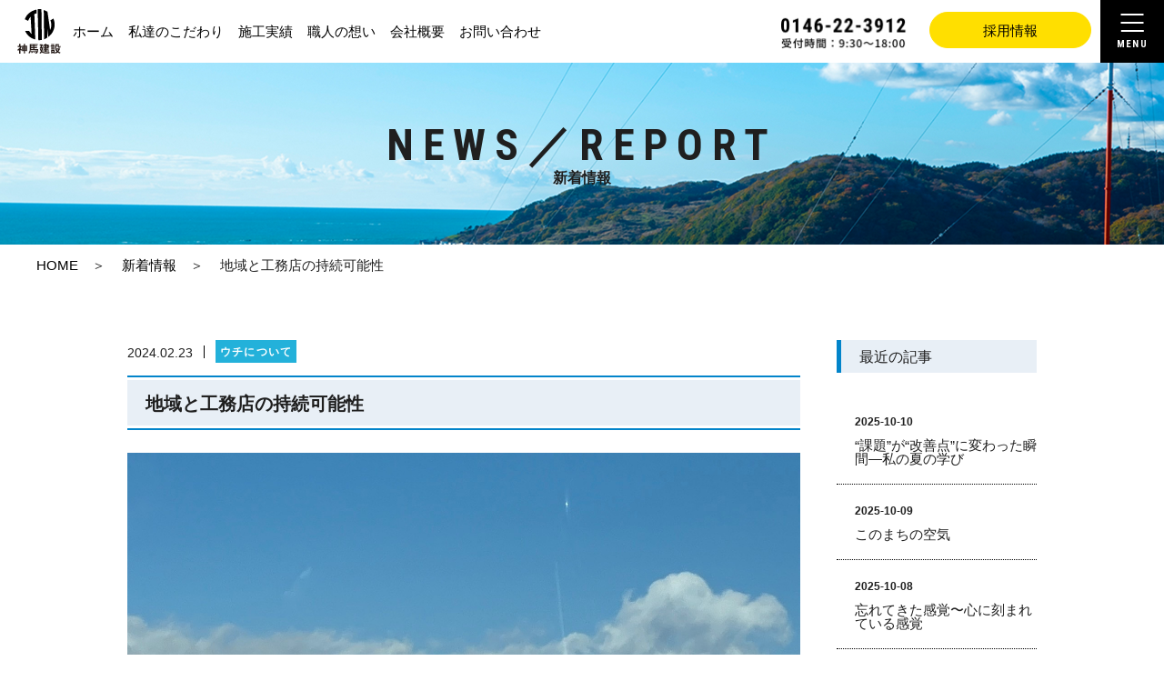

--- FILE ---
content_type: text/html; charset=UTF-8
request_url: https://jinba-kensetsu.com/news/2021/
body_size: 8910
content:
<!DOCTYPE html>
<html lang="ja">
<head>
	<meta charset="UTF-8">
	<meta name="viewport" content="width=device-width, initial-scale=1">
	<link rel="stylesheet" href="https://cdn.jsdelivr.net/npm/yakuhanjp@3.0.0/dist/css/yakuhanjp.min.css">
    <link href="https://cdnjs.cloudflare.com/ajax/libs/font-awesome/4.7.0/css/font-awesome.min.css" rel="stylesheet">
    <link href="https://fonts.googleapis.com/css2?family=Source+Sans+Pro:wght@400;600;900&display=swap" rel="stylesheet">
    <link href="https://fonts.googleapis.com/css2?family=Noto+Serif+JP:wght@500;600&display=swap" rel="stylesheet">
    <link href="https://fonts.googleapis.com/css?family=Noto+Sans+JP&display=swap" rel="stylesheet"/>
    <link href="https://fonts.googleapis.com/css2?family=Roboto+Condensed:wght@700&display=swap" rel="stylesheet">
	<link rel="stylesheet" href="https://jinba-kensetsu.com/wp/wp-content/themes/jinbakensetsu2024/css/scroll-hint.css">
	<link rel="stylesheet" href="https://jinba-kensetsu.com/wp/wp-content/themes/jinbakensetsu2024/css/slick.css">
	<link rel="stylesheet" href="https://jinba-kensetsu.com/wp/wp-content/themes/jinbakensetsu2024/css/slick-theme.css">
    <link rel="stylesheet" href="https://jinba-kensetsu.com/wp/wp-content/themes/jinbakensetsu2024/css/gridrotator.css">
    <link rel="stylesheet" href="https://jinba-kensetsu.com/wp/wp-content/themes/jinbakensetsu2024/css/lightcase.css">
    <link rel="stylesheet" href="https://use.fontawesome.com/releases/v5.10.0/css/all.css">
    <link rel="stylesheet" href="https://cdnjs.cloudflare.com/ajax/libs/font-awesome-animation/0.2.1/font-awesome-animation.css" type="text/css" media="all" />
	<link rel="stylesheet" href="https://jinba-kensetsu.com/wp/wp-content/themes/jinbakensetsu2024/css/style.css?2024-12-10-010132">
	<link rel="stylesheet" href="https://jinba-kensetsu.com/wp/wp-content/themes/jinbakensetsu2024/css/sp.css?2024-05-17-013605" media="screen and (max-width: 768px)">
	

	
		<!-- All in One SEO 4.1.6.2 -->
		<title>地域と工務店の持続可能性 - 職人の求人採用、浦河で新築注文住宅を建てるなら神馬建設。</title>
		<meta name="description" content="インターン生と2週間一緒にいる間で3回まちと地域としてとんがりロード（浦河〜様似〜えりも〜広尾）を周遊しながら […]" />
		<meta name="robots" content="max-image-preview:large" />
		<link rel="canonical" href="https://jinba-kensetsu.com/news/2021/" />
		<meta property="og:locale" content="ja_JP" />
		<meta property="og:site_name" content="職人の求人採用、浦河で新築注文住宅を建てるなら神馬建設。 -" />
		<meta property="og:type" content="article" />
		<meta property="og:title" content="地域と工務店の持続可能性 - 職人の求人採用、浦河で新築注文住宅を建てるなら神馬建設。" />
		<meta property="og:description" content="インターン生と2週間一緒にいる間で3回まちと地域としてとんがりロード（浦河〜様似〜えりも〜広尾）を周遊しながら […]" />
		<meta property="og:url" content="https://jinba-kensetsu.com/news/2021/" />
		<meta property="article:published_time" content="2024-02-23T09:00:50+00:00" />
		<meta property="article:modified_time" content="2024-02-23T08:14:03+00:00" />
		<meta property="article:publisher" content="https://www.facebook.com/jinba.kensetsu" />
		<meta name="twitter:card" content="summary" />
		<meta name="twitter:site" content="@jinbamitsumasa" />
		<meta name="twitter:title" content="地域と工務店の持続可能性 - 職人の求人採用、浦河で新築注文住宅を建てるなら神馬建設。" />
		<meta name="twitter:description" content="インターン生と2週間一緒にいる間で3回まちと地域としてとんがりロード（浦河〜様似〜えりも〜広尾）を周遊しながら […]" />
		<meta name="twitter:creator" content="@jinbamitsumasa" />
		<script type="application/ld+json" class="aioseo-schema">
			{"@context":"https:\/\/schema.org","@graph":[{"@type":"WebSite","@id":"https:\/\/jinba-kensetsu.com\/#website","url":"https:\/\/jinba-kensetsu.com\/","name":"\u8077\u4eba\u306e\u6c42\u4eba\u63a1\u7528\u3001\u6d66\u6cb3\u3067\u65b0\u7bc9\u6ce8\u6587\u4f4f\u5b85\u3092\u5efa\u3066\u308b\u306a\u3089\u795e\u99ac\u5efa\u8a2d\u3002","inLanguage":"ja","publisher":{"@id":"https:\/\/jinba-kensetsu.com\/#organization"}},{"@type":"Organization","@id":"https:\/\/jinba-kensetsu.com\/#organization","name":"\u8077\u4eba\u306e\u6c42\u4eba\u63a1\u7528\u3001\u6d66\u6cb3\u3067\u65b0\u7bc9\u6ce8\u6587\u4f4f\u5b85\u3092\u5efa\u3066\u308b\u306a\u3089\u795e\u99ac\u5efa\u8a2d\u3002","url":"https:\/\/jinba-kensetsu.com\/","sameAs":["https:\/\/www.facebook.com\/jinba.kensetsu","https:\/\/twitter.com\/@jinbamitsumasa","https:\/\/instagram.com\/jinba_kensetsu"]},{"@type":"BreadcrumbList","@id":"https:\/\/jinba-kensetsu.com\/news\/2021\/#breadcrumblist","itemListElement":[{"@type":"ListItem","@id":"https:\/\/jinba-kensetsu.com\/#listItem","position":1,"item":{"@type":"WebPage","@id":"https:\/\/jinba-kensetsu.com\/","name":"\u30db\u30fc\u30e0","url":"https:\/\/jinba-kensetsu.com\/"},"nextItem":"https:\/\/jinba-kensetsu.com\/news\/2021\/#listItem"},{"@type":"ListItem","@id":"https:\/\/jinba-kensetsu.com\/news\/2021\/#listItem","position":2,"item":{"@type":"WebPage","@id":"https:\/\/jinba-kensetsu.com\/news\/2021\/","name":"\u5730\u57df\u3068\u5de5\u52d9\u5e97\u306e\u6301\u7d9a\u53ef\u80fd\u6027","description":"\u30a4\u30f3\u30bf\u30fc\u30f3\u751f\u30682\u9031\u9593\u4e00\u7dd2\u306b\u3044\u308b\u9593\u30673\u56de\u307e\u3061\u3068\u5730\u57df\u3068\u3057\u3066\u3068\u3093\u304c\u308a\u30ed\u30fc\u30c9\uff08\u6d66\u6cb3\u301c\u69d8\u4f3c\u301c\u3048\u308a\u3082\u301c\u5e83\u5c3e\uff09\u3092\u5468\u904a\u3057\u306a\u304c\u3089 [\u2026]","url":"https:\/\/jinba-kensetsu.com\/news\/2021\/"},"previousItem":"https:\/\/jinba-kensetsu.com\/#listItem"}]},{"@type":"Person","@id":"https:\/\/jinba-kensetsu.com\/author\/admin_jinba\/#author","url":"https:\/\/jinba-kensetsu.com\/author\/admin_jinba\/","name":"admin_jinba","image":{"@type":"ImageObject","@id":"https:\/\/jinba-kensetsu.com\/news\/2021\/#authorImage","url":"https:\/\/secure.gravatar.com\/avatar\/05235789a2186355658011e94305b9ce?s=96&d=mm&r=g","width":96,"height":96,"caption":"admin_jinba"},"sameAs":["https:\/\/www.facebook.com\/jinba.kensetsu","https:\/\/twitter.com\/@jinbamitsumasa","https:\/\/instagram.com\/jinba_kensetsu"]},{"@type":"WebPage","@id":"https:\/\/jinba-kensetsu.com\/news\/2021\/#webpage","url":"https:\/\/jinba-kensetsu.com\/news\/2021\/","name":"\u5730\u57df\u3068\u5de5\u52d9\u5e97\u306e\u6301\u7d9a\u53ef\u80fd\u6027 - \u8077\u4eba\u306e\u6c42\u4eba\u63a1\u7528\u3001\u6d66\u6cb3\u3067\u65b0\u7bc9\u6ce8\u6587\u4f4f\u5b85\u3092\u5efa\u3066\u308b\u306a\u3089\u795e\u99ac\u5efa\u8a2d\u3002","description":"\u30a4\u30f3\u30bf\u30fc\u30f3\u751f\u30682\u9031\u9593\u4e00\u7dd2\u306b\u3044\u308b\u9593\u30673\u56de\u307e\u3061\u3068\u5730\u57df\u3068\u3057\u3066\u3068\u3093\u304c\u308a\u30ed\u30fc\u30c9\uff08\u6d66\u6cb3\u301c\u69d8\u4f3c\u301c\u3048\u308a\u3082\u301c\u5e83\u5c3e\uff09\u3092\u5468\u904a\u3057\u306a\u304c\u3089 [\u2026]","inLanguage":"ja","isPartOf":{"@id":"https:\/\/jinba-kensetsu.com\/#website"},"breadcrumb":{"@id":"https:\/\/jinba-kensetsu.com\/news\/2021\/#breadcrumblist"},"author":"https:\/\/jinba-kensetsu.com\/author\/admin_jinba\/#author","creator":"https:\/\/jinba-kensetsu.com\/author\/admin_jinba\/#author","image":{"@type":"ImageObject","@id":"https:\/\/jinba-kensetsu.com\/#mainImage","url":"https:\/\/jinba-kensetsu.com\/wp\/wp-content\/uploads\/2024\/02\/IMG_7982.jpeg","width":1477,"height":1108},"primaryImageOfPage":{"@id":"https:\/\/jinba-kensetsu.com\/news\/2021\/#mainImage"},"datePublished":"2024-02-23T09:00:50+09:00","dateModified":"2024-02-23T08:14:03+09:00"}]}
		</script>
		<!-- All in One SEO -->

<link rel='dns-prefetch' href='//s.w.org' />
		<script type="text/javascript">
			window._wpemojiSettings = {"baseUrl":"https:\/\/s.w.org\/images\/core\/emoji\/13.0.1\/72x72\/","ext":".png","svgUrl":"https:\/\/s.w.org\/images\/core\/emoji\/13.0.1\/svg\/","svgExt":".svg","source":{"concatemoji":"https:\/\/jinba-kensetsu.com\/wp\/wp-includes\/js\/wp-emoji-release.min.js?ver=5.6.16"}};
			!function(e,a,t){var n,r,o,i=a.createElement("canvas"),p=i.getContext&&i.getContext("2d");function s(e,t){var a=String.fromCharCode;p.clearRect(0,0,i.width,i.height),p.fillText(a.apply(this,e),0,0);e=i.toDataURL();return p.clearRect(0,0,i.width,i.height),p.fillText(a.apply(this,t),0,0),e===i.toDataURL()}function c(e){var t=a.createElement("script");t.src=e,t.defer=t.type="text/javascript",a.getElementsByTagName("head")[0].appendChild(t)}for(o=Array("flag","emoji"),t.supports={everything:!0,everythingExceptFlag:!0},r=0;r<o.length;r++)t.supports[o[r]]=function(e){if(!p||!p.fillText)return!1;switch(p.textBaseline="top",p.font="600 32px Arial",e){case"flag":return s([127987,65039,8205,9895,65039],[127987,65039,8203,9895,65039])?!1:!s([55356,56826,55356,56819],[55356,56826,8203,55356,56819])&&!s([55356,57332,56128,56423,56128,56418,56128,56421,56128,56430,56128,56423,56128,56447],[55356,57332,8203,56128,56423,8203,56128,56418,8203,56128,56421,8203,56128,56430,8203,56128,56423,8203,56128,56447]);case"emoji":return!s([55357,56424,8205,55356,57212],[55357,56424,8203,55356,57212])}return!1}(o[r]),t.supports.everything=t.supports.everything&&t.supports[o[r]],"flag"!==o[r]&&(t.supports.everythingExceptFlag=t.supports.everythingExceptFlag&&t.supports[o[r]]);t.supports.everythingExceptFlag=t.supports.everythingExceptFlag&&!t.supports.flag,t.DOMReady=!1,t.readyCallback=function(){t.DOMReady=!0},t.supports.everything||(n=function(){t.readyCallback()},a.addEventListener?(a.addEventListener("DOMContentLoaded",n,!1),e.addEventListener("load",n,!1)):(e.attachEvent("onload",n),a.attachEvent("onreadystatechange",function(){"complete"===a.readyState&&t.readyCallback()})),(n=t.source||{}).concatemoji?c(n.concatemoji):n.wpemoji&&n.twemoji&&(c(n.twemoji),c(n.wpemoji)))}(window,document,window._wpemojiSettings);
		</script>
		<style type="text/css">
img.wp-smiley,
img.emoji {
	display: inline !important;
	border: none !important;
	box-shadow: none !important;
	height: 1em !important;
	width: 1em !important;
	margin: 0 .07em !important;
	vertical-align: -0.1em !important;
	background: none !important;
	padding: 0 !important;
}
</style>
	<link rel='stylesheet' id='sbi_styles-css'  href='https://jinba-kensetsu.com/wp/wp-content/plugins/instagram-feed-pro/css/sbi-styles.min.css?ver=5.10' type='text/css' media='all' />
<link rel='stylesheet' id='wp-block-library-css'  href='https://jinba-kensetsu.com/wp/wp-includes/css/dist/block-library/style.min.css?ver=5.6.16' type='text/css' media='all' />
<link rel='stylesheet' id='wp-pagenavi-css'  href='https://jinba-kensetsu.com/wp/wp-content/plugins/wp-pagenavi/pagenavi-css.css?ver=2.70' type='text/css' media='all' />
<link rel="https://api.w.org/" href="https://jinba-kensetsu.com/wp-json/" /><link rel="alternate" type="application/json" href="https://jinba-kensetsu.com/wp-json/wp/v2/news/2021" /><link rel="EditURI" type="application/rsd+xml" title="RSD" href="https://jinba-kensetsu.com/wp/xmlrpc.php?rsd" />
<link rel="wlwmanifest" type="application/wlwmanifest+xml" href="https://jinba-kensetsu.com/wp/wp-includes/wlwmanifest.xml" /> 
<meta name="generator" content="WordPress 5.6.16" />
<link rel='shortlink' href='https://jinba-kensetsu.com/?p=2021' />
<link rel="alternate" type="application/json+oembed" href="https://jinba-kensetsu.com/wp-json/oembed/1.0/embed?url=https%3A%2F%2Fjinba-kensetsu.com%2Fnews%2F2021%2F" />
<link rel="alternate" type="text/xml+oembed" href="https://jinba-kensetsu.com/wp-json/oembed/1.0/embed?url=https%3A%2F%2Fjinba-kensetsu.com%2Fnews%2F2021%2F&#038;format=xml" />
<!-- Favicon Rotator -->
<link rel="shortcut icon" href="https://jinba-kensetsu.com/wp/wp-content/uploads/2021/05/logo.png" />
<link rel="apple-touch-icon-precomposed" href="https://jinba-kensetsu.com/wp/wp-content/uploads/2021/05/logo.png" />
<!-- End Favicon Rotator -->
<!-- Global site tag (gtag.js) - Google Analytics -->
<script async src="https://www.googletagmanager.com/gtag/js?id=UA-188450496-1"></script>
<script>
  window.dataLayer = window.dataLayer || [];
  function gtag(){dataLayer.push(arguments);}
  gtag('js', new Date());

  gtag('config', 'UA-188450496-1');
</script>
</head>
<body class="news-template-default single single-news postid-2021">

<div class="sp-only fade-up" id="sp-tembox">
	<ul>
		<li>
			<dl>
				<dt><i class="fas fa-phone-alt"></i></dt>
				<dd>電話でお問合せ</dd>
			</dl>
			<a href="tel:0146223912" class="anchor-txt"></a>
		</li>
		<li>
			<dl>
				<dt><i class="far fa-envelope"></i></dt>
				<dd>メールでお問合せ</dd>
			</dl>
			<a href="https://jinba-kensetsu.com/contact/" class="anchor-txt"></a>
		</li>
	</ul>
</div>

<nav id="h-nav">
<div class="sp-menu-btn">
	<span class="menu"></span>
</div>
    <div class="text box"><a href="https://jinba-kensetsu.com/">ホーム</a></div>
    <ul class="box">
        <li>
            <div class="text item-txt"><a href="https://jinba-kensetsu.com/commitment/">私達のこだわり</a></div>
            <ul class="minlist">
                <li><a href="https://jinba-kensetsu.com/commitment#anchor1">じっくりプランニング</a></li>
                <li><a href="https://jinba-kensetsu.com/commitment#anchor2">経験豊富な大工とつくる住まい</a></li>
                <li><a href="https://jinba-kensetsu.com/commitment#anchor3">可変するイエ</a></li>
                <li><a href="https://jinba-kensetsu.com/commitment#anchor4">地域の人々を守り続けるアフターフォロー</a></li>
            </ul>
        </li>
        <li class="text"><a href="https://jinba-kensetsu.com/commitment/philosophy/">設計思想</a></li>
        <li class="text"><a href="https://jinba-kensetsu.com/flow/">家づくりの流れ</a></li>

        <li class="text"><a href="https://jinba-kensetsu.com/thought/">職人たちの想い</a></li>
        <li class="text"><a href="https://jinba-kensetsu.com/gallery/">施工実績</a></li>
        <li class="text"><a href="https://jinba-kensetsu.com/voice/">お客様の声</a></li>
    </ul>
    <ul class="box">
        <!--<li class="text"><a href="https://jinba-kensetsu.com/recruit/">採用情報</a></li>-->
        <li class="text"><a href="https://jinba-kensetsu.hr-hackerplus.com/" target="_blank" rel="noopener noreferrer">採用情報</a></li>
        <li class="text"><a href="https://jinba-kensetsu.com/career-up/">キャリアアップ制度</a></li>
        <li class="text"><a href="https://jinba-kensetsu.com/about/">会社概要</a></li>
        <li class="text"><a href="https://jinba-kensetsu.com/vision/">ビジョン</a></li>
        <li class="text"><a href="https://jinba-kensetsu.com/local-contribution/">地域貢献活動の推進</a></li>
        <li class="text"><a href="https://jinba-kensetsu.com/contact/">お問い合わせ・採用エントリー</a></li>
        <li class="text"><a href="https://jinba-kensetsu.com/contact#privacy">プライバシーポリシー</a></li>
    </ul>
    <ul class="box">
        <li>
            <div class="text item-txt"><a href="https://jinba-kensetsu.com/news/">新着情報</a></div>
            <ul class="minlist">
                <li><a href="https://jinba-kensetsu.com/category/latest/">お知らせ</a></li>
                <li><a href="https://jinba-kensetsu.com/category/csr/">地域貢献活動</a></li>
            </ul>
        </li>
    </ul>
</nav>

<div class="mainwrap">


<nav id="gnavi">
    <div class="inner wrap-box">
        <div class="box">
            <h1 id="head-logo"><a href="https://jinba-kensetsu.com/"><img src="https://jinba-kensetsu.com/wp/wp-content/themes/jinbakensetsu2024/images/common/headlogo.svg" alt="職人の求人採用、浦河で新築注文住宅を建てるなら神馬建設。"></a></h1>
            <div class="nav">
                <ul class="wrap-box">
                    <li><a href="https://jinba-kensetsu.com/">ホーム</a></li>
                    <li class="itemtext">
                        <a>私達のこだわり</a>
                        <div class="intextbox">
                            <div class="inbox">
                                <ul class="minmenu">
                                    <li><a href="https://jinba-kensetsu.com/commitment/">私達のこだわり</a></li>
                                    <li><a href="https://jinba-kensetsu.com/commitment/philosophy/">設計思想</a></li>
                                    <li><a href="https://jinba-kensetsu.com/flow/"> 家づくりの流れ</a></li>
                                </ul>
                            </div>
                        </div>
                    </li>
                    <!--<li class="itemtext">
                    <a href="https://jinba-kensetsu.jp/" target="_blank" rel="noopener noreferrer">採用情報</a></li>-->
                    <!--<li class="itemtext">
                        <a>採用情報</a>
                        <div class="intextbox">
                            <div class="inbox">
                                <ul class="minmenu">
                                    <li><a href="https://jinba-kensetsu.com/recruit/">採用情報</a></li>
                                    <li><a href="https://jinba-kensetsu.com/commitment/">キャリアアップ制度</a></li>

                                </ul>
                            </div>
                        </div>
                    </li>-->
                    <li class="itemtext">
                        <a>施工実績</a>
                        <div class="intextbox">
                            <div class="inbox">
                                <ul class="minmenu">
                                    <li><a href="https://jinba-kensetsu.com/gallery/">施工実績</a></li>
                                    <li><a href="https://jinba-kensetsu.com/voice/">お客様の声</a></li>
                                </ul>
                            </div>
                        </div>

                    </li>
                    <li class="itemtext">
                        <a>職人の想い</a>
                        <div class="intextbox">
                            <div class="inbox">
                                <ul class="minmenu">
                                    <li><a href="https://jinba-kensetsu.com/thought/">職人の想い</a></li>
                                    <li><a href="https://jinba-kensetsu.com/vision/">ビジョン</a></li>
                                    <li><a href="https://jinba-kensetsu.com/local-contribution/">地域貢献活動の推進</a></li>
                                </ul>
                            </div>
                        </div>

                    </li>
                    <li><a href="https://jinba-kensetsu.com/about/">会社概要</a></li>
                    <li><a href="https://jinba-kensetsu.com/contact/">お問い合わせ</a></li>
                </ul>
            </div>
        </div>
        <div class="other-menu">
	        <div class="inbox wrap-box">
		        <div class="head-tel"><span class="tel"><img src="https://jinba-kensetsu.com/wp/wp-content/themes/jinbakensetsu2024/images/slide/tel.jpg" alt="0146-22-3912" /></span></div>
		        <!--<div class="head-contact"><a href="https://jinba-kensetsu.com/contact/">お問い合わせ</a></div>-->
                <div class="head-contact"><a href="https://jinba-kensetsu.hr-hackerplus.com/" target="_blank" rel="noopener noreferrer">採用情報</a></div>
	        </div>
        </div>
    </div>
    <div class="sp-menu-btn">
                    <span class="menu"></span><span class="txt">MENU</span>
                </div>

</nav>


<header class="page-head" style="background-image:url(https://jinba-kensetsu.com/wp/wp-content/themes/jinbakensetsu2024/images/common/news.jpg);">
    <h2 class="title">
        <span class="text">NEWS／REPORT</span>
        <span class="txt">新着情報</span>
    </h2>
</header>

<nav id="topicpath" class="inner inner1220">
    <ul>
        <li><a href="https://jinba-kensetsu.com/" class="txt">HOME</a></li>
        <li><a href="https://jinba-kensetsu.com/news/" class="txt">新着情報</a></li>
        <li><span class="txt">地域と工務店の持続可能性</span></li>
    </ul>
</nav>



<main class="mainContents single-page inner wrap-box">
	<div class="archive-contents">
		<section class="inbox">
			<header>
				
				<div class="databox wrap-box">
					<time class="timebox">2024.02.23</time>
                <div class="category-box category about-us">ウチについて</div>					
				</div>
				<h2><span class="title">地域と工務店の持続可能性</span></h2>
			</header>
			<div class="cap"><img src="https://jinba-kensetsu.com/wp/wp-content/uploads/2024/02/IMG_7982.jpeg" alt="地域と工務店の持続可能性" /></div>			<div class="text-box">
				<p class="p3"><span class="s2">インターン生と2週間一緒にいる間で3回まちと地域としてとんがりロード（浦河〜様似〜えりも〜広尾）を周遊しながら、成り立ちや産業を説明すると共に体感してきた。まちを知るにはそのまちだけでなく近隣との相違を知ることでより浮き彫りとなるとの考えからだ。</span></p>
<p class="p3"><span class="s2">産業的には基本日高振興局内においては競走馬と海産物。海産物も昆布やカニ、オヒョウ（（巨鮃、大鮃　halibut）は、カレイ目カレイ科オヒョウ属の海水魚であり、形状や生態はヒラメに似ているものの1mを超える大型のカレイの仲間）であるが、地域によって異なってくる。この相違を持って住まうための要素を見つけ、建築に活かす事が『らしさ』を持ち合わせたイエの骨格になるものと考えている。</span></p>
<p class="p3"><span class="s2">『らしさ』を持ち合わせたイエは、言いかえると「地域の風景を代表するイエ」。僕たちは提言する必要があると考え、シンカを続けている。『らしさ』をつくる事で地域の魅力を訴求しやすくなるためである。</span></p>
<p class="p3"><span class="s2">昨年は色々と出張をさせてもらったのだが、行った先々の大半の家は「どこでも見たことのある」家である。ハウスメーカーであったり、そこから学んだ家。住宅地によっては分譲された年代もハッキリわかる流行に左右された家。</span></p>
<p class="p3"><span class="s2">ハウスメーカーを直訳すれば、「建物製造」であるから基本「スクラップ＆ビルド」が是である。ビジネスモデルとしては今を捉えて販売し、消費させて次のフェーズでまた販売する。</span></p>
<p class="p3"><span class="s2">しかし地域工務店はそれはできない。地域に根ざしているから、一緒に地域に住んでいるから。今ではなく将来に良かったと言ってもらえるイエづくりを考えている。将来も僕たちは一緒に住んでいるから。その時にパッと売って、その売ったお金でまた建てる事ができるならば良いが、そうはならないと考える。</span></p>
<p class="p3"><span class="s2">日本が2030年に現在の二酸化炭素の削減量をクリア出来ているとは思えず、そうなると世界から「スクラップ＆ビルド」なんて！とバッシングが来てやっとやめる。もしくは人口減少、特に生産年齢人口が激減している中でストック住宅のあり方をもっと問われる。</span></p>
<p class="p3"><span class="s2">そのあたりを考えても、この地域は課題先進地域。ゆえにストック住宅に関してももう表出しているのだから、その解決方法を見出し、提示していくことが地域と地域工務店の持続可能性をつくりだすものと考えます。</span></p>
<p class="p3"><span class="s2">一緒にイエづくりしませんか？</span></p>
			</div>
			


			
		</section>
	<nav class="simge-nav-menu wrap-box">
<ul>
<li class="icon-prev"><a href="https://jinba-kensetsu.com/news/2020/" rel="prev">前へ</li></a><li class="icon-next"><a href="https://jinba-kensetsu.com/news/2031/" rel="next">次へ</li></a>

</ul>
<a href="https://jinba-kensetsu.com/news/" class="icon-min-txt">一覧へ戻る</a>		
	</nav>
		
	</div>
	
<aside id="sidebar">
<section class="box">
    <header>
    <h3 class="title">最近の記事</h3>
    </header>
<ul class="list-box">
			
				 

    <li>
                <dl>
                    <dt><time>2025-10-10</time></dt>
                
                <dd>“課題”が“改善点”に変わった瞬間―私の夏の学び</dd>
                </dl>
        <a href="https://jinba-kensetsu.com/news/2529/" class="anchor-txt"></a>
    </li>
    
    <li>
                <dl>
                    <dt><time>2025-10-09</time></dt>
                
                <dd>このまちの空気</dd>
                </dl>
        <a href="https://jinba-kensetsu.com/news/2527/" class="anchor-txt"></a>
    </li>
    
    <li>
                <dl>
                    <dt><time>2025-10-08</time></dt>
                
                <dd>忘れてきた感覚〜心に刻まれている感覚</dd>
                </dl>
        <a href="https://jinba-kensetsu.com/news/2520/" class="anchor-txt"></a>
    </li>
    
    <li>
                <dl>
                    <dt><time>2025-10-07</time></dt>
                
                <dd>学びの旅〜デザインは、こうつくる。</dd>
                </dl>
        <a href="https://jinba-kensetsu.com/news/2524/" class="anchor-txt"></a>
    </li>
    
    <li>
                <dl>
                    <dt><time>2025-10-07</time></dt>
                
                <dd>未来のために〜五方よしという判断基準</dd>
                </dl>
        <a href="https://jinba-kensetsu.com/news/2518/" class="anchor-txt"></a>
    </li>
    
    <li>
                <dl>
                    <dt><time>2025-10-06</time></dt>
                
                <dd>馬とマチ〜温暖な気候がそうさせる？</dd>
                </dl>
        <a href="https://jinba-kensetsu.com/news/2516/" class="anchor-txt"></a>
    </li>
    
    <li>
                <dl>
                    <dt><time>2025-10-05</time></dt>
                
                <dd>私の夢は、この場所にあった。浦河のゲストハウス「まさご」が教えてくれた、人が集まる“仕組み”の作り方</dd>
                </dl>
        <a href="https://jinba-kensetsu.com/news/2513/" class="anchor-txt"></a>
    </li>
    
    <li>
                <dl>
                    <dt><time>2025-10-05</time></dt>
                
                <dd>「田舎の息苦しさ」を知る私が、浦河で見つけた地方創生の新たな答え</dd>
                </dl>
        <a href="https://jinba-kensetsu.com/news/2510/" class="anchor-txt"></a>
    </li>
    
    <li>
                <dl>
                    <dt><time>2025-10-03</time></dt>
                
                <dd>多くはいらないと思ってた。浦河で出会った“一生ものの仲間”</dd>
                </dl>
        <a href="https://jinba-kensetsu.com/news/2508/" class="anchor-txt"></a>
    </li>
    
    <li>
                <dl>
                    <dt><time>2025-10-02</time></dt>
                
                <dd>浦河の出会いで気づかされた“自分の価値”</dd>
                </dl>
        <a href="https://jinba-kensetsu.com/news/2506/" class="anchor-txt"></a>
    </li>
    
    <li>
                <dl>
                    <dt><time>2025-10-01</time></dt>
                
                <dd>移住がゴールじゃない</dd>
                </dl>
        <a href="https://jinba-kensetsu.com/news/2500/" class="anchor-txt"></a>
    </li>
    
    <li>
                <dl>
                    <dt><time>2025-09-21</time></dt>
                
                <dd>観光じゃなく“日常”にある、浦河のとっておき</dd>
                </dl>
        <a href="https://jinba-kensetsu.com/news/2464/" class="anchor-txt"></a>
    </li>
    		            					</ul>

                    </section>
                    <section class="box">
                    <header>
    <h3 class="title">カテゴリ</h3>
    </header>                        


                    <ul class="item-list"><li><a href="https://jinba-kensetsu.com/news/">NEWS(32)</a></li><li><a href="https://jinba-kensetsu.com/building-a-house/">イエづくり(107)</a></li><li><a href="https://jinba-kensetsu.com/about-us/">ウチについて(173)</a></li><li><a href="https://jinba-kensetsu.com/ethical/">エシカル(53)</a></li><li><a href="https://jinba-kensetsu.com/blog/">ブログ(229)</a></li><li><a href="https://jinba-kensetsu.com/%e3%83%9e%e3%83%81%e3%81%ab%e3%81%a4%e3%81%84%e3%81%a6/">マチについて(19)</a></li><li><a href="https://jinba-kensetsu.com/life/">まてな生活（暮らし方+お手入れ）(53)</a></li><li><a href="https://jinba-kensetsu.com/csr/">地域貢献活動(7)</a></li><li><a href="https://jinba-kensetsu.com/%e5%ad%a6%e3%81%b3%e3%81%ae%e6%97%85/">学びの旅(24)</a></li><li><a href="https://jinba-kensetsu.com/atbook/">本からの学び(17)</a></li></ul></section>
<section class="box">
    <header>
    <h3 class="title">アーカイブ</h3>
    </header>
<ul class="item-list">
						
							<li><a href='https://jinba-kensetsu.com/news/date/2025/10/'>2025年10月</a></li>
	<li><a href='https://jinba-kensetsu.com/news/date/2025/09/'>2025年9月</a></li>
	<li><a href='https://jinba-kensetsu.com/news/date/2025/02/'>2025年2月</a></li>
	<li><a href='https://jinba-kensetsu.com/news/date/2025/01/'>2025年1月</a></li>
	<li><a href='https://jinba-kensetsu.com/news/date/2024/12/'>2024年12月</a></li>
	<li><a href='https://jinba-kensetsu.com/news/date/2024/11/'>2024年11月</a></li>
	<li><a href='https://jinba-kensetsu.com/news/date/2024/10/'>2024年10月</a></li>
	<li><a href='https://jinba-kensetsu.com/news/date/2024/09/'>2024年9月</a></li>
	<li><a href='https://jinba-kensetsu.com/news/date/2024/08/'>2024年8月</a></li>
	<li><a href='https://jinba-kensetsu.com/news/date/2024/07/'>2024年7月</a></li>
	<li><a href='https://jinba-kensetsu.com/news/date/2024/06/'>2024年6月</a></li>
	<li><a href='https://jinba-kensetsu.com/news/date/2024/05/'>2024年5月</a></li>
	<li><a href='https://jinba-kensetsu.com/news/date/2024/04/'>2024年4月</a></li>
	<li><a href='https://jinba-kensetsu.com/news/date/2024/03/'>2024年3月</a></li>
	<li><a href='https://jinba-kensetsu.com/news/date/2024/02/'>2024年2月</a></li>
	<li><a href='https://jinba-kensetsu.com/news/date/2024/01/'>2024年1月</a></li>
	<li><a href='https://jinba-kensetsu.com/news/date/2023/12/'>2023年12月</a></li>
	<li><a href='https://jinba-kensetsu.com/news/date/2023/11/'>2023年11月</a></li>
	<li><a href='https://jinba-kensetsu.com/news/date/2023/10/'>2023年10月</a></li>
	<li><a href='https://jinba-kensetsu.com/news/date/2023/09/'>2023年9月</a></li>
	<li><a href='https://jinba-kensetsu.com/news/date/2023/08/'>2023年8月</a></li>
	<li><a href='https://jinba-kensetsu.com/news/date/2021/04/'>2021年4月</a></li>
	<li><a href='https://jinba-kensetsu.com/news/date/2020/12/'>2020年12月</a></li>
					</ul>

                    </section>
                    <section class="box">
    <form id="form" action="https://jinba-kensetsu.com" method="get">
    <input id="s-box" name="s" type="text" placeholder="" vale="" />
    <input type="hidden" name="post_type" value="news">
    <button type="submit" id="s-btn-area">検索</button>
</form>
    </section>


</aside>
	

	
</main>





<div class="index-contact-box fade-up">
    <section class="wrap-box box">
        <div class="inbox itembox">
            <p class="text">浦河町から <br class="sp-only" />全ての人の人生を 豊かにする仕事を</p>
            <div class="logo"><img src="https://jinba-kensetsu.com/wp/wp-content/themes/jinbakensetsu2024/images/common/contact-logo.png" alt=""></div>
            <ul>
                <li>〒057-0032 <br class="sp-only" />北海道浦河郡浦河町向が丘西1－539－45</li>
                <li>FAX. 0146-22-3923</li>
            </ul>
        </div>
        <div class="telbox itembox">
	        <ul class="wrap-box snsbox">
		        <li><a href="https://twitter.com/jinbamitsumasa" target="_blank"><img src="https://jinba-kensetsu.com/wp/wp-content/themes/jinbakensetsu2024/images/common/icon_x.svg" alt="X" /></a></li>
		        <li><a href="https://www.facebook.com/jinba.kensetsu" target="_blank"><img src="https://jinba-kensetsu.com/wp/wp-content/themes/jinbakensetsu2024/images/common/icon_meta.svg" alt="Facebook" /></a></li>
		        <li><a href="https://www.instagram.com/jinba_kensetsu/" target="_blank"><img src="https://jinba-kensetsu.com/wp/wp-content/themes/jinbakensetsu2024/images/common/icon_insta.svg" alt="Instagram" /></a></li>
	        </ul>
            <p class="text">お電話でのお問い合わせ</p>
            <dl>
                <dt>TEL:</dt>
                <dd>0146-22-3912</dd>
            </dl>
            <p class="text">受付時間：9:30～18:00<br class="sp-only" />（日曜・祝日・第2第4土曜日・年末年始は除く）</p>
            <div class="btnbox">
                <a href="https://jinba-kensetsu.com/contact/">お問い合わせ・採用エントリー</a>
            </div>
        </div>
    </section>
</div>
<footer id="footer" class="fade-up">
<nav id="footer-nav" class="inner wrap-box">
    <div class="text box"><a href="https://jinba-kensetsu.com/">ホーム</a></div>
    <ul class="box">
        <li>
            <div class="text"><a href="https://jinba-kensetsu.com/commitment/">私達のこだわり</a></div>
            <ul class="minlist">
                <li><a href="https://jinba-kensetsu.com/commitment#anchor1">じっくりプランニング</a></li>
                <li><a href="https://jinba-kensetsu.com/commitment#anchor2">経験豊富な大工とつくる住まい</a></li>
                <li><a href="https://jinba-kensetsu.com/commitment#anchor3">可変するイエ</a></li>
                <li><a href="https://jinba-kensetsu.com/commitment#anchor4">地域の人々を守り続けるアフターフォロー</a></li>
            </ul>
        </li>
        <li class="text"><a href="https://jinba-kensetsu.com/commitment/philosophy/">設計思想</a></li>
        <li class="text"><a href="https://jinba-kensetsu.com/flow/">家づくりの流れ</a></li>
        <li class="text"><a href="https://jinba-kensetsu.com/thought/">職人たちの想い</a></li>
    </ul>
    <ul class="box">
    <li class="text"><a href="https://jinba-kensetsu.com/gallery/">施工実績</a></li>
        <li class="text"><a href="https://jinba-kensetsu.com/voice/">お客様の声</a></li>
        <!--<li class="text"><a href="https://jinba-kensetsu.com/recruit/">採用情報</a></li>-->
        <li class="text"><a href="https://jinba-kensetsu.hr-hackerplus.com/" target="_blank" rel="noopener noreferrer">採用情報</a></li>
        <li class="text"><a href="https://jinba-kensetsu.com/career-up/">キャリアアップ制度</a></li>
        <li class="text"><a href="https://jinba-kensetsu.com/about/">会社概要</a></li>
        <li class="text"><a href="https://jinba-kensetsu.com/vision/">ビジョン</a></li>
        <li class="text"><a href="https://jinba-kensetsu.com/local-contribution/">地域貢献活動の推進</a></li>
    </ul>
    <ul class="box">
        <li>
            <div class="text"><a href="https://jinba-kensetsu.com/news/">新着情報</a></div>
            <ul class="minlist">
                <li><a href="https://jinba-kensetsu.com/category/news/">お知らせ</a></li>
                <li><a href="https://jinba-kensetsu.com/category/csr/">地域貢献活動</a></li>
            </ul>
        </li>
        <li>

            <ul>
            <li class="text"><a href="https://jinba-kensetsu.com/contact/">お問い合わせ・採用エントリー</a></li>
            <li class="text"><a href="https://jinba-kensetsu.com/contact#privacy">プライバシーポリシー</a></li>

            </ul>
        </li>
    </ul>    
</nav>
    <small class="copy inner">copyright©2020 jinba kensetsu all rights reserved.</small>
</footer>


<script src="https://jinba-kensetsu.com/wp/wp-content/themes/jinbakensetsu2024/js/jQuery.js"></script>
<script src="https://jinba-kensetsu.com/wp/wp-content/themes/jinbakensetsu2024/js/slick.js"></script>
<script src="https://jinba-kensetsu.com/wp/wp-content/themes/jinbakensetsu2024/js/jquery.inview.min.js"></script>
<script src="https://jinba-kensetsu.com/wp/wp-content/themes/jinbakensetsu2024/js/lightcase.js"></script>
<script src="https://jinba-kensetsu.com/wp/wp-content/themes/jinbakensetsu2024/js/common.js?2024-05-13-234132"></script>
<!-- Custom Feeds for Instagram JS -->
<script type="text/javascript">
var sbiajaxurl = "https://jinba-kensetsu.com/wp/wp-admin/admin-ajax.php";

</script>
<script type='text/javascript' src='https://jinba-kensetsu.com/wp/wp-includes/js/wp-embed.min.js?ver=5.6.16' id='wp-embed-js'></script>
</body>
</html>

--- FILE ---
content_type: text/css
request_url: https://jinba-kensetsu.com/wp/wp-content/themes/jinbakensetsu2024/css/style.css?2024-12-10-010132
body_size: 12841
content:
h1,h2,h3,h4,h5,h6,a,abbr,acronym,address,applet,article,aside,audio,b,big,blockquote,body,caption,canvas,center,cite,code,dd,del,details,dfn,dialog,div,dl,dt,em,embed,fieldset,figcaption,figure,form,footer,header,hgroup,html,i,iframe,img,ins,kbd,label,legend,li,mark,menu,nav,object,ol,output,p,pre,q,ruby,s,samp,section,main,small,span,strike,strong,sub,summary,sup,tt,table,tbody,textarea,tfoot,thead,time,tr,th,td,u,ul,var,video{font-size:100%;font-weight:normal;vertical-align:baseline;white-space:normal;margin:0;padding:0;border:0;outline:0;line-height:1;background:transparent;font-family:"Noto sans CJK JP", YakuHanJP, "Hiragino Sans", "Hiragino Kaku Gothic ProN", Meiryo, sans-serif;color:#1f1f1f;font-size:15px}html{overflow-x:scroll}body{min-width:1210px;width:100%}article,aside,details,figcaption,figure,footer,header,hgroup,menu,nav,section,main{display:block}#sp-nav,.sp-only{display:none}.hover-img{display:block;background:white;border-radius:12px}.hover-img img{transition:0.5s}.hover-img:hover img{opacity:0.6}.active{transition:0.5s}img{vertical-align:bottom;width:100%;max-width:100%;height:auto;border:none}a{color:#000;text-decoration:none}a:hover{text-decoration:none}li{list-style:none}.wrap-box{-ms-flex-pack:justify;-ms-flex-wrap:wrap;flex-wrap:wrap;display:-ms-flexbox;display:-webkit-box;display:flex}.anchor-txt{position:absolute;width:100%;height:100%;top:0;left:0;z-index:103}.inner{max-width:1020px;padding-left:10px;padding-right:10px;width:100%;margin-left:auto;margin-right:auto;position:relative;box-sizing:border-box;z-index:102;justify-content:space-between}.inner1220{max-width:1220px}.boxcap{position:relative;overflow:hidden}.boxcap:before{content:"";width:100%;height:100%;position:absolute;transition:0.5s;z-index:100;top:0;left:0}.boxcap .cap{background-position:center center;background-repeat:no-repeat;background-size:cover;position:absolute;transition:0.5s;top:0;left:0;width:100%;height:100%}.boxcap:hover:before{background:rgba(255, 255, 255, 0.3)}.boxcap:hover .cap{transform:scale(1.1)}.btn-text{width:174px;height:40px;border:1px solid black;border-radius:20px;text-align:center;line-height:40px;transition:0.5s;position:relative}.btn-text:after{content:"";position:absolute;top:50%;transform:translate(0, -50%) rotate(45deg);right:20px;width:12px;height:12px;display:block;border-top:1px solid black;border-right:1px solid black;transition:0.5s}.btn-text:hover{background-color:black;color:white}.btn-text:hover:after{border-color:white;right:10px}.contents-box{padding:100px 0}.contents-box .box-title{position:relative;margin-bottom:45px}.contents-box .box-title .title{margin-bottom:30px}.contents-box .box-title .title .txt,.contents-box .box-title .title .text{display:block}.contents-box .box-title .title .txt{font-family:"Roboto Condensed", sans-serif;font-size:38px;letter-spacing:0.1em;margin-bottom:10px}.contents-box .box-title .btn-text{right:0;top:0;position:absolute;z-index:2;background:black;color:white}.contents-box .box-title .btn-text:after{border-color:white}.contents-box .box-title .btn-text:hover{background:white;color:black}.contents-box .box-title .btn-text:hover:after{border-color:black}.contents-box .box-title .lead{font-weight:bold;font-size:30px}.contents-box .three-box li{width:300px;position:relative;margin-bottom:50px}.contents-box .three-box li:not(:nth-of-type(3n)){margin-right:50px}.contents-box .three-box li .item{position:relative;overflow:hidden;padding-top:200px;margin-bottom:20px}.contents-box .three-box li h3{font-size:18px;font-weight:bold;line-height:1.4;margin-bottom:10px}.contents-box .three-box li p{line-height:1.6;padding-bottom:70px}.contents-box .three-box li .btn-text{position:absolute;left:50%;bottom:0;transform:translate(-50%, 0)}.contents-box .three-box li:hover .btn-text{background-color:black;color:white}.contents-box .three-box li:hover .btn-text:after{border-color:white;right:10px}.color-box{background-color:#f6f6f6}.index-tophead{position:relative;padding-top:100vh}.index-tophead .inner{position:absolute;left:0;right:0;margin:auto;top:50%;transform:translate(0, -50%)}.index-tophead .text{width:379px;z-index:3;margin-left:auto}.index-tophead:before{content:"";position:absolute;top:0;left:0;width:100%;height:100%;background:url(../images/top/topbg.jpg) no-repeat center top;background-size:cover}#gnavi{background-color:white;padding:15px 0;position:sticky;top:0;z-index:1000}#gnavi .sp-menu-btn{position:relative;top:auto;right:auto}#gnavi .sp-menu-btn:before,#gnavi .sp-menu-btn:after{background:black}#gnavi .sp-menu-btn .menu{background:black}#gnavi .sp-menu-btn .menu:after{color:black}#gnavi .other-menu .inbox{justify-content:space-between}#gnavi .box{display:table;table-layout:fixed}#gnavi .box #head-logo,#gnavi .box .nav{display:table-cell;vertical-align:middle}#gnavi .box #head-logo{padding-right:2.25vw}#gnavi .box .nav li:not(:last-child){margin-right:2.75vw}#gnavi .box .nav li a{font-weight:bold;position:relative}#gnavi .box .nav li a:after{content:"";position:absolute;left:0;bottom:1px;width:100%;height:2px;background:rgba(0, 0, 0, 0);transition:0.5s}#gnavi .box .nav li:hover a:after{background:rgba(0, 0, 0, 1);bottom:-4px}#gnavi .inner{justify-content:space-between;align-items:center;max-width:none;padding-left:1.5%;padding-right:1.5%}#gnavi .head-tel{width:210px;margin-right:25px}#gnavi .head-contact{margin-right:25px}#gnavi .head-contact a{background-color:#ffdf00;border:1px solid #ffdf00;display:block;width:176px;height:38px;line-height:38px;text-align:center;border-radius:20px;transition:0.5s}#gnavi .head-contact a:hover{background-color:white}#head-logo{width:49px}.sp-menu-btn{display:block;width:25px;height:20px;position:absolute;cursor:pointer;top:15px;right:15px;z-index:1000}.sp-menu-btn:before,.sp-menu-btn:after{content:"";position:absolute;left:0;width:100%;height:1px;display:block;background:white;transition:0.5s}.sp-menu-btn:before{top:0}.sp-menu-btn:after{bottom:0}.sp-menu-btn .menu{position:absolute;top:50%;left:0;transform:translate(0, -50%);width:100%;height:1px;background:white;transition:0.5s}.sp-menu-btn .menu:after{content:"MENU";color:white;font-family:"Roboto Condensed", sans-serif;font-size:10px;bottom:-27px;position:absolute;left:0}.mainwrap{transition:1.2s;position:relative}@keyframes navfade{100%{opacity:1}}body.navactive #h-nav{right:0}body.navactive #h-nav .box{animation:navfade 1s ease-in-out 0.7s forwards}body.navactive .mainwrap{filter:blur(20px);transition-delay:50ms}body.navactive #gnavi .sp-menu-btn .menu{background:none}body.navactive .sp-menu-btn{width:1.563rem;height:1.563rem}body.navactive .sp-menu-btn .menu{background:none}body.navactive .sp-menu-btn .menu:after{bottom:-25px}body.navactive .sp-menu-btn:before,body.navactive .sp-menu-btn:after{width:133.44%;left:-0.3rem}body.navactive .sp-menu-btn:before{transform:translate(0, -50%) rotate(45deg);top:50%}body.navactive .sp-menu-btn:after{transform:translate(0, -50%) rotate(-45deg);top:50%}body.navactive #sp-menu-nav{right:0}.index-contact-box{position:relative;background:url(../images/common/footer-contact.jpg) no-repeat center bottom;background-size:cover;padding:100px 0}.index-contact-box .box{align-items:center;justify-content:center;position:relative}.index-contact-box .inbox .text{margin-bottom:15px}.index-contact-box .inbox .logo{width:251px;margin-bottom:15px}.index-contact-box .inbox li:not(:last-child){margin-bottom:15px}.index-contact-box .telbox{border-left:1px solid black;padding-left:65px;margin-left:65px}.index-contact-box .telbox .snsbox{margin-bottom:20px}.index-contact-box .telbox .snsbox li{margin-right:15px}.index-contact-box .telbox p.text{margin-bottom:15px}.index-contact-box .telbox dl{display:table;margin-bottom:20px}.index-contact-box .telbox dl dt,.index-contact-box .telbox dl dd{display:table-cell;vertical-align:middle;font-weight:bold;font-family:"Roboto Condensed", sans-serif;font-size:58px;letter-spacing:0.02em}.index-contact-box .telbox .btnbox a{display:block;background-color:black;border:1px solid black;text-align:center;color:white;height:50px;line-height:50px;position:relative;transition:0.5s}.index-contact-box .telbox .btnbox a:after{content:"";width:12px;height:12px;border-top:1px solid white;border-right:1px solid white;display:block;position:absolute;right:20px;top:50%;transform:translate(0, -50%) rotate(45deg);transition:0.5s}.index-contact-box .telbox .btnbox a:hover{background-color:white;color:black}.index-contact-box .telbox .btnbox a:hover:after{right:10px;border-color:black}.index-contact-box .text{font-weight:bold;font-size:14px}#footer{border-top:5px solid #00c1cc;background-color:#1a1b20;padding:90px 0 45px}#footer .copy{color:white;display:block;text-align:right;font-size:12px;letter-spacing:0.1em}#footer-nav{justify-content:flex-start;margin-bottom:45px}#footer-nav .box{margin-right:75px}#footer-nav ul.box:last-of-type{margin-right:0}#footer-nav .text:not(:last-of-type){margin-bottom:15px}#footer-nav .text a{position:relative;padding-left:12px}#footer-nav .text a:before{content:"";border-right:1px solid #7b6e12;border-top:1px solid #7b6e12;width:6px;height:6px;display:block;position:absolute;top:50%;left:0;transform:translate(0, -50%) rotate(45deg)}#footer-nav .minlist{margin-left:25px;margin-top:15px;margin-bottom:30px}#footer-nav .minlist li:not(:last-child){margin-bottom:15px}#footer-nav .minlist li a{position:relative;padding-left:15px}#footer-nav .minlist li a:before{width:8px;height:8px;border-left:1px solid white;border-bottom:1px solid white;display:block;content:"";top:50%;left:0;position:absolute;transform:translate(0, -50%)}#footer-nav a{color:white;position:relative}#footer-nav a:after{content:"";position:absolute;left:0;bottom:1px;width:100%;height:1px;background:rgba(255, 255, 255, 0);transition:0.5s}#footer-nav a:hover:after{bottom:0;background:rgba(255, 255, 255, 1)}.index-voice-box .itembox{background-color:#ffdf00;font-size:12px;padding:4px 10px;position:absolute;left:-10px;top:10px;z-index:2}.index-voice-box .boxcap{overflow:visible}.index-voice-box .three-box li:not(:nth-of-type(3n)){margin-right:60px}.btn-detail{margin:auto;display:block;width:248px;height:48px;line-height:48px;border-radius:0}.index-thought-box{padding:0}.index-thought-box .slider{text-align:center;margin:auto}.index-thought-box header{text-align:center}.index-thought-box .slick-list{padding:0 !important}.index-thought-box .slick-slide{box-sizing:border-box;position:relative;transition:0.5s}.index-thought-box .cap{position:relative;height:380px;border-top:20px solid white;border-bottom:20px solid #f6f6f6;transition:1.2s}.index-thought-box .cap .incap{background-position:center center;background-repeat:no-repeat;background-size:cover;position:absolute;top:50%;left:50%;transform:translate(-50%, -50%);width:100%;transition:1.2s;height:100%}.index-thought-box .cap .text{position:absolute;z-index:10;top:50%;left:50%;transform:translate(-50%, -50%);width:100%;transition:1.2s;opacity:0}.index-thought-box .cap .text h3{text-align:center;color:white;font-size:30px;font-weight:bold;line-height:1.6;margin-bottom:20px}.index-thought-box .cap .text dl{text-align:center}.index-thought-box .cap .text dl dt,.index-thought-box .cap .text dl dd{color:white}.index-thought-box .cap .text dl dt{font-size:14px;margin-bottom:5px}.index-thought-box .cap .text dl dd{font-size:18px}.index-thought-box .slick-current{position:relative;border:none}.index-thought-box .slick-current .text{opacity:1}.index-thought-box .slick-current:before{content:"";position:absolute;top:0;left:0;width:100%;z-index:10;height:100%;background:rgba(0, 0, 0, 0.4)}.index-thought-box .slick-current .incap{-webkit-filter:grayscale(100%);-moz-filter:grayscale(100%);-ms-filter:grayscale(100%);-o-filter:grayscale(100%);filter:grayscale(100%)}.index-recruit-box{position:relative;padding-top:120px;padding-bottom:100px}.index-recruit-box:before{content:"";position:absolute;top:0;left:0;width:100%;background:url(../images/top/recruit-bg.png) no-repeat center top;background-size:cover;padding-top:40%}.index-recruit-box header.box{margin-bottom:80px}.index-recruit-box header.box .btn-text{display:none}.index-recruit-box .inner{max-width:1220px}.index-recruit-box h2 img{width:763px;display:block;margin-left:auto}.index-recruit-box ul{position:relative;margin-bottom:100px;z-index:2}.index-recruit-box ul li{position:relative;width:370px}.index-recruit-box ul li:hover .lead{color:#00bad8}.index-recruit-box ul li:hover .title h3 .txt,.index-recruit-box ul li:hover .title h3 .text{color:#00bad8}.index-recruit-box ul li:hover .title h3 .txt:before,.index-recruit-box ul li:hover .title h3 .txt:after{border-color:#00bad8}.index-recruit-box ul li:hover .btn-text{background:black;color:white}.index-recruit-box ul li:hover .btn-text:after{border-color:white;right:10px}.index-recruit-box ul li .cap{background:white;padding:15px 0;margin-bottom:15px;box-shadow:0px 0px 16px -6px rgba(0, 0, 0, 0.6);position:relative}.index-recruit-box ul li .cap:before{content:"";position:absolute;top:0;left:0;width:100%;height:5px;background:url(../images/top/border-grade.png) no-repeat center center;background-size:cover}.index-recruit-box ul li .cap .item{width:253px;display:block;margin:auto}.index-recruit-box ul li .lead{line-height:1.8;margin-bottom:28px;padding-top:105px;transition:0.5s}.index-recruit-box ul li .btn-text{margin:auto}.index-recruit-box ul li .title{position:absolute;top:280px;left:50%;transform:translate(-50%, 0);width:100%;align-items:center;justify-content:center}.index-recruit-box ul li .title h3{display:inline-block}.index-recruit-box ul li .title h3 .txt,.index-recruit-box ul li .title h3 .text{display:block;text-align:center;transition:0.5s}.index-recruit-box ul li .title h3 .text{font-size:25px;font-weight:bold}.index-recruit-box ul li .title h3 .txt{font-size:16px;position:relative;margin-bottom:12px}.index-recruit-box ul li .title h3 .txt:before{content:"";position:absolute;left:-15px;top:50%;margin-top:-5px;transform:translate(0, -50%) rotate(-45deg);width:18px;height:18px;border-left:1px solid black;transition:0.5s}.index-recruit-box ul li .title h3 .txt:after{content:"";position:absolute;right:-27px;top:50%;margin-top:5px;transform:translate(0, -50%) rotate(45deg);width:18px;height:18px;border-left:1px solid black;transition:0.5s}.snsBox{margin-bottom:100px;padding-left:0;padding-right:0;justify-content:space-between}.snsBox h3{font-family:"Roboto Condensed", sans-serif;font-size:36px;font-weight:700;margin-bottom:15px}.snsBox .box{width:50%}.snsBox .box:nth-of-type(-n+2){margin-bottom:20px}.snsBox .smallBox{margin:50px auto 0}.news-box{background:url(../images/top/news-bg.jpg) no-repeat center top;background-size:cover}.news-box .btn2{display:none}.news-box .btn-detail{background-color:white}.news-box .btn-detail:hover{background-color:black}.news-box .box-title{text-align:center}.news-box .listbox{margin-bottom:50px}.news-box .listbox li{background-color:white;border-radius:6px;padding:10px;box-sizing:border-box;box-shadow:0px 0px 9px 0px rgba(0, 0, 0, 0.6)}.news-box .listbox li:not(:last-child){margin-bottom:30px}.news-box .listbox li .minbox{justify-content:flex-start;align-items:center}.news-box .listbox li .minbox .item{width:125px;height:90px;border-radius:6px;position:relative;overflow:hidden;margin-right:25px}.news-box .listbox li .minbox dl{display:table;table-layout:fixed;margin-bottom:15px}.news-box .listbox li .minbox dl dt,.news-box .listbox li .minbox dl dd{display:table-cell;vertical-align:middle}.news-box .listbox li .minbox dl .timebox{font-size:14px;padding-right:16px}.news-box .listbox li .minbox dl .category{background:#0080b7;font-family:"Roboto Condensed", sans-serif;color:white;font-weight:bold;font-size:12px;padding:4px 8px}.news-box .listbox li .minbox h3{font-weight:bold;font-size:18px}.index-spirits-box{padding-top:120px}.index-spirits-box .topbox{position:relative}.index-spirits-box .topbox .cap{width:50%;margin-left:auto}.index-spirits-box .topbox .box{max-width:1220px;position:absolute;left:0;right:0;top:0;bottom:0;margin:auto}.index-spirits-box .topbox .box h2{width:623px;margin-bottom:15px}.index-spirits-box .topbox .box dt{font-weight:bold;font-size:52px;margin-bottom:20px}.index-spirits-box .topbox .box dd{font-size:32px;font-weight:bold;line-height:1.6}.index-spirits-box .topbox .box dl{margin-bottom:30px}.index-spirits-box .topbox .box .lead{width:530px;font-size:16px;line-height:1.8}.index-spirits-box .contents-box .box-title{text-align:center}.index-spirits-box .iconbox{align-items:center;margin-bottom:80px}.index-spirits-box .iconbox li{width:180px;position:relative}.index-spirits-box .iconbox li:not(:last-child):after{content:"";position:absolute;right:-60px;top:50%;transform:translate(0, -50%) rotate(45deg);width:38px;height:38px;margin-top:20px;border-top:8px solid #c4cbcc;border-right:8px solid #c4cbcc}.index-spirits-box .iconbox li .cap{width:160px;margin:auto}.index-spirits-box .iconbox li .mintitle{height:50px;align-items:center;justify-content:center;text-align:center}.index-spirits-box .iconbox li .mintitle .txt{font-size:14px;color:#00badb;line-height:1.4;font-weight:bold}.index-spirits-box .itembox{max-width:1220px}.index-spirits-box .itembox li{width:550px;margin-bottom:80px;position:relative}.index-spirits-box .itembox li .cap{position:relative;height:350px;overflow:hidden}.index-spirits-box .itembox li .cap img{position:absolute;top:50%;left:50%;transform:translate(-50%, -50%);width:100%;height:100%;transition:0.5s}.index-spirits-box .itembox li:hover .cap img{transform:translate(-50%, -50%) scale(1.2)}.index-spirits-box .itembox li:hover .databox h3{color:#00bad8}.index-spirits-box .itembox li:hover .databox .lead{color:#00bad8}.index-spirits-box .itembox li:hover .databox .title .number,.index-spirits-box .itembox li:hover .databox .title .txt{color:#00bad8}.index-spirits-box .itembox li .databox{position:relative;padding-top:50px}.index-spirits-box .itembox li .databox h3{font-weight:bold;font-size:26px;line-height:1.6;margin-bottom:12px;transition:0.5s}.index-spirits-box .itembox li .databox .lead{line-height:1.8;font-size:16px;transition:0.5s}.index-spirits-box .itembox li .databox .title{margin-bottom:15px}.index-spirits-box .itembox li .databox .title .number{font-family:"Roboto Condensed", sans-serif;display:block;font-size:82px;position:absolute;top:-50px;left:0;transition:0.5s}.index-spirits-box .itembox li .databox .title .txt{font-family:"Roboto Condensed", sans-serif;font-weight:bold;font-size:22px;letter-spacing:0.1em;transition:0.5s}.home .news-box .itembtn{position:absolute;right:-140px;bottom:-240px;width:140px}.home .item-details-box .itembox .box h4:after,.home .item-details-box .itembox .box h4:before{bottom:-90px}.home .item-details-box .itembox .box h4 .txt{color:white;display:block;font-size:20px;margin-bottom:25px}.home .item-details-box .itembox .box h4 .title{font-size:32px;letter-spacing:0.1em;font-weight:bold;color:white}.home .item-details-box .text-box{padding:75px 0 80px}.home .item-details-box .text-box p{line-height:1.8}.bg-color-box{background:#eef7f9;position:relative}.bg-color-box:before{content:"";position:absolute;left:0;top:-230px;width:100%;height:230px;background:url(../images/common/bg-top.jpg) no-repeat center top;background-size:cover}.bg-color-box:after{content:"";position:absolute;left:0;bottom:0;width:100%;height:230px;background:url(../images/common/bg-bottom.jpg) no-repeat center bottom;background-size:cover}.page-head{background-repeat:no-repeat;background-position:center center;background-size:cover;position:relative;height:200px;margin-bottom:15px}.page-head .title{position:absolute;top:50%;left:50%;transform:translate(-50%, -50%)}.page-head .title .txt,.page-head .title .text{display:block;text-align:center;font-weight:bold}.page-head .title .text{font-size:48px;letter-spacing:0.2em;margin-bottom:2px;font-family:"Roboto Condensed", sans-serif}.page-head .title .txt{font-size:16px}#topicpath{margin-bottom:75px}#topicpath ul li{display:inline-block}#topicpath ul li:not(:last-child){margin-right:15px}#topicpath ul li:not(:last-child):after{content:"＞";padding-left:15px}#topicpath ul li a{position:relative;padding-bottom:8px}#topicpath ul li a:after{content:"";position:absolute;left:0;bottom:5px;width:100%;height:1px;background-color:rgba(0, 0, 0, 0);transition:0.5s}#topicpath ul li a:hover:after{bottom:0;background-color:rgba(0, 0, 0, 1)}#page-about .inbox{margin-bottom:145px}#page-about .inbox .leadtext{text-align:center;margin-bottom:92px}#page-about .inbox .leadtext p{display:inline-block;font-size:32px;font-weight:bold;position:relative;padding:0 58px}#page-about .inbox .leadtext p:before,#page-about .inbox .leadtext p:after{content:"";position:absolute;width:39px;height:37px}#page-about .inbox .leadtext p:before{left:0;background:url(../images/about/icon-left.png) no-repeat center center;background-size:cover}#page-about .inbox .leadtext p:after{right:0;background:url(../images/about/icon-right.png) no-repeat center center;background-size:cover}#page-about .inbox header.tophead{text-align:center;position:relative;margin-bottom:46px}#page-about .inbox header.tophead:before{content:"";position:absolute;top:50%;left:50%;transform:translate(-50%, -50%);width:764px;margin-top:-10px;height:4px;background:#00bad8}#page-about .inbox header.tophead h2{display:inline-block;background:white;padding:0 45px;position:relative;z-index:2}#page-about .inbox header.tophead h2 .txt,#page-about .inbox header.tophead h2 .text{display:block}#page-about .inbox header.tophead h2 .txt{font-family:"Roboto Condensed", sans-serif;font-size:36px;letter-spacing:0.2em;margin-bottom:5px}#page-about .inbox header.tophead h2 .txt b{font-family:"Roboto Condensed", sans-serif;font-size:36px;color:#00bad8}#page-about .inbox header.tophead h2 .text{font-weight:bold;font-size:16px}#page-about .mission header.tophead:before{background:#8cc800}#page-about .mission header.tophead h2 .txt b{color:#8cc800}#page-about .mission .leadtext p:before{background:url(../images/about/icon-left2.png) no-repeat center center}#page-about .mission .leadtext p:after{background:url(../images/about/icon-right2.png) no-repeat center center}#page-about .mission .box:after{color:#f0f8f0}#page-about .mission .box:before{background:#f0f8f0}#page-about .mission .box .databox p .item{color:#8cc800}#page-about .about table{max-width:800px;margin-bottom:50px;width:100%;margin-left:auto;margin-right:auto;border:4px solid #00c7cc;border-bottom:none}#page-about .about table th,#page-about .about table td{border-bottom:4px solid #00c7cc;padding:30px}#page-about .about table th{border-right:4px solid #00c7cc;width:300px;box-sizing:border-box;text-align:center;font-weight:bold;vertical-align:middle;background:#f0f8fa}#page-about .about table td li{line-height:2.2}#page-about .about .map{max-width:800px;width:100%;margin-left:auto;margin-right:auto}#page-about .about .map iframe{height:350px}#page-vision .boxcap-contents{margin-bottom:150px}#page-vision .boxcap-contents .box .databox h3{font-size:25px}#page-vision .topbox{text-align:center;background:#f6f6f6;padding:65px 0 0;position:relative;margin-bottom:80px}#page-vision .topbox:before{content:"";position:absolute;left:0;bottom:0;width:100%;height:138px;background:white}#page-vision .topbox .text{font-size:18px;line-height:2.2;margin-bottom:50px}#page-vision .topbox header{margin-bottom:45px}#page-vision .topbox header .lead i,#page-vision .topbox header .lead .txt{color:#00bad8;font-size:28px;font-weight:700}.item-tsukuri-box{width:100%;background-image:linear-gradient(#ebebeb 1px, transparent 0), linear-gradient(90deg, #ebebeb 1px, transparent 0);background-size:12px 12px;padding:60px 0 86px}.item-tsukuri-box header{text-align:center;margin-bottom:88px}.item-tsukuri-box header h3{display:inline-block;margin-bottom:54px}.item-tsukuri-box header h3 .txt{font-size:26px}.item-tsukuri-box header .lead{text-align:center;font-size:18px;border:1px solid black;border-radius:16px;max-width:736px;padding-left:20px;padding-right:20px;margin:auto;height:55px;line-height:53px}.item-tsukuri-box .wrap-box{justify-content:space-between}.item-tsukuri-box .box{position:relative;width:370px;height:270px;overflow:hidden}.item-tsukuri-box .box:hover .cap:before{background:rgba(0, 0, 0, 0.2)}.item-tsukuri-box .box:hover .cap figure{transform:translate(-50%, -50%) scale(1.1)}.item-tsukuri-box .box:after{content:"";position:absolute;top:50%;left:50%;width:70%;height:50%;border:4px solid white;transform:translate(-50%, -50%);z-index:10}.item-tsukuri-box .box h4{position:absolute;top:50%;left:50%;margin:auto;text-align:center;transform:translate(-50%, -50%);z-index:10}.item-tsukuri-box .box h4 .title{font-weight:bold;font-size:26px;color:white}.item-tsukuri-box .box .cap:before{content:"";width:100%;height:100%;background:rgba(0, 0, 0, 0.49);position:absolute;top:0;left:0;z-index:2;transition:0.8s}.item-tsukuri-box .box .cap figure{position:absolute;top:50%;left:50%;transform:translate(-50%, -50%);width:100%;height:100%;background-repeat:no-repeat;background-position:center center;background-size:cover;transition:0.5s}.item-details-box .itembox{width:100%;display:table;table-layout:fixed}.item-details-box .itembox .box{position:relative;width:50%;height:500px;overflow:hidden;display:table-cell;vertical-align:middle}.item-details-box .itembox .box:hover .cap:before{background:rgba(0, 0, 0, 0.2)}.item-details-box .itembox .box:hover .cap figure{transform:translate(-50%, -50%) scale(1.1)}.item-details-box .itembox .box:after{content:"";position:absolute;top:50%;left:50%;width:70%;height:50%;border:4px solid white;transform:translate(-50%, -50%);z-index:5}.item-details-box .itembox .box h4{position:absolute;top:50%;left:50%;margin:auto;text-align:center;transform:translate(-50%, -50%);z-index:10}.item-details-box .itembox .box h4:before{content:"";position:absolute;left:50%;bottom:-115px;transform:translate(-50%, 50%);width:42px;height:42px;background:white;border-radius:50%}.item-details-box .itembox .box h4:after{content:"";position:absolute;left:50%;bottom:-114px;z-index:100;margin-left:-4px;transform:translate(-50%, 50%) rotate(45deg);width:12px;height:12px;border-top:1px solid black;border-right:1px solid black}.item-details-box .itembox .box h4 .title{font-weight:bold;font-size:26px;color:white}.item-details-box .itembox .box .cap:before{content:"";width:100%;height:100%;background:rgba(0, 0, 0, 0.49);position:absolute;top:0;left:0;z-index:2;transition:0.8s}.item-details-box .itembox .box .cap figure{position:absolute;top:50%;left:50%;transform:translate(-50%, -50%);width:100%;height:100%;background-repeat:no-repeat;background-position:center center;background-size:cover;transition:0.5s}.border-boxtitle{margin-bottom:50px;text-align:center}.border-boxtitle .txt{font-weight:bold;font-size:32px;display:inline-block;padding:0 95px;position:relative}.border-boxtitle .txt:before,.border-boxtitle .txt:after{content:"";position:absolute;top:50%;transform:translate(0, -50%);width:60px;height:4px;border-radius:4px;background:black}.border-boxtitle .txt:before{left:0}.border-boxtitle .txt:after{right:0}@keyframes anime{100%{background:rgba(238, 247, 249, 1);top:64px}}.boxcap-contents .btnbox a{display:block;background-color:white;border:1px solid black;text-align:center;color:black;height:50px;width:370px;margin-left:auto;margin-right:auto;line-height:50px;position:relative;transition:0.5s}.boxcap-contents .btnbox a:after{content:"";width:12px;height:12px;border-top:1px solid black;border-right:1px solid black;display:block;position:absolute;right:20px;top:50%;transform:translate(0, -50%) rotate(45deg);transition:0.5s}.boxcap-contents .btnbox a:hover{background-color:black;color:white}.boxcap-contents .btnbox a:hover:after{right:10px;border-color:white}.boxcap-contents .mv:before{animation:anime 1s ease-in-out 0.7s forwards}.boxcap-contents .box{justify-content:space-between;align-items:flex-start;position:relative}.boxcap-contents .box:after{position:absolute;top:-50px;font-family:"Roboto Condensed", sans-serif;font-size:180px;color:#eef7f9}.boxcap-contents .box:nth-of-type(odd){left:0}.boxcap-contents .box:nth-of-type(even){right:0}.boxcap-contents .box:nth-of-type(1):after{content:"01"}.boxcap-contents .box:nth-of-type(2):after{content:"02"}.boxcap-contents .box:nth-of-type(3):after{content:"03"}.boxcap-contents .box:nth-of-type(4):after{content:"04"}.boxcap-contents .box:nth-of-type(5):after{content:"05"}.boxcap-contents .box:nth-of-type(6):after{content:"06"}.boxcap-contents .box:not(:last-of-type){margin-bottom:170px}.boxcap-contents .box:nth-of-type(even){flex-direction:row-reverse}.boxcap-contents .box:nth-of-type(even):before{margin-left:-35px}.boxcap-contents .box:before{content:"";position:absolute;width:550px;height:350px;background:rgba(238, 247, 249, 0);top:100%;margin-left:35px;left:50%;transform:translate(-50%, 0)}.boxcap-contents .box .cap{width:550px;position:relative;z-index:2}.boxcap-contents .box .databox{width:548px;position:relative;z-index:2}.boxcap-contents .box .databox h3{font-size:32px;font-weight:bold;line-height:1.6;margin-bottom:20px}.boxcap-contents .box .databox p{line-height:2.2}.boxcap-contents .box .databox p:not(:last-of-type){margin-bottom:20px}.boxcap-contents .box .databox p .item{color:#00bad8}@keyframes img-wrap{100%{transform:translateX(100%);opacity:0}}#page-thought .inner1220.itembox .box{background-image:linear-gradient(#ebebeb 1px, transparent 0), linear-gradient(90deg, #ebebeb 1px, transparent 0);background-size:12px 12px;padding:90px 50px 90px;box-sizing:border-box;border-bottom:4px solid #00bad8;margin-bottom:90px;position:relative}#page-thought .inner1220.itembox .box .capbox{width:100%;display:table;table-layout:fixed;background:white}#page-thought .inner1220.itembox .box .capbox:not(:last-of-type){margin-bottom:80px}#page-thought .inner1220.itembox .box .capbox .mincap,#page-thought .inner1220.itembox .box .capbox .text{display:table-cell;vertical-align:top;width:50%}#page-thought .inner1220.itembox .box .capbox .text{background:white;padding:50px;box-sizing:border-box}#page-thought .inner1220.itembox .box .capbox .text h4{font-weight:bold;font-size:27px;margin-bottom:35px;line-height:1.8}#page-thought .inner1220.itembox .box .capbox .text .txt p{line-height:2.2}#page-thought .inner1220.itembox .box .maincap{width:683px;height:500px;right:50px;top:80px;position:absolute;overflow:hidden}#page-thought .inner1220.itembox .box .maincap:before{animation:img-wrap 2s cubic-bezier(0.4, 0, 0.2, 1) forwards;background:#fff;bottom:0;content:"";left:0;pointer-events:none;position:absolute;right:0;top:0;z-index:1}#page-thought .inner1220.itembox .box .maincap img{position:absolute;top:50%;left:50%;transform:translate(-50%, -50%);width:100%;height:100%}#page-thought .inner1220.itembox .box .inbox{position:relative;padding-bottom:93px;margin-bottom:56px}#page-thought .inner1220.itembox .box .inbox .textbox{background:white;border-top:6px solid #00bad8;width:600px;box-sizing:border-box;padding:40px 50px}#page-thought .inner1220.itembox .box .inbox .textbox h4{font-weight:bold;font-size:28px;margin-bottom:35px;line-height:1}#page-thought .inner1220.itembox .box .inbox .textbox .text{line-height:2.2}#page-thought .inner1220.itembox .box header{max-width:420px;margin-bottom:50px;width:100%}#page-thought .inner1220.itembox .box header h3{color:#00bad8;font-weight:bold;font-size:32px;line-height:1.8;text-align:center;margin-bottom:30px}#page-thought .inner1220.itembox .box header dl{text-align:center}#page-thought .inner1220.itembox .box header dl dt{font-weight:bold;font-size:14px;margin-bottom:10px}#page-thought .inner1220.itembox .box header dl dd{font-weight:bold;font-size:20px}#page-thought .top-box{margin-bottom:120px}#page-thought .top-box header{margin-bottom:90px;position:relative;z-index:2}#page-thought .top-box .lead{text-align:center;font-weight:bold;line-height:2.2;color:#00bad8;font-size:26px}#page-thought .tabs-box ul{justify-content:flex-start}#page-thought .tabs-box ul .box{width:370px;position:relative;height:310px;margin-bottom:45px;overflow:hidden}#page-thought .tabs-box ul .box:hover span{transform:translate(-50%, -50%) scale(1.2)}#page-thought .tabs-box ul .box span{background-repeat:no-repeat;background-position:center center;background-size:cover;position:absolute;top:50%;left:50%;transform:translate(-50%, -50%);width:100%;height:100%;transition:0.5s}#page-thought .tabs-box ul .box:not(:nth-child(3n)){margin-right:45px}#page-thought .tabs-box ul .box:before{content:"";position:absolute;top:0;left:0;width:100%;height:100%;z-index:2;background:rgba(0, 0, 0, 0.48)}#page-thought .tabs-box ul .box .text{position:absolute;left:-15px;bottom:35px;background:white;width:185px;padding:11px 0 10px;z-index:3}#page-thought .tabs-box ul .box .text dl{width:100%;display:table;table-layout:fixed}#page-thought .tabs-box ul .box .text dl dt,#page-thought .tabs-box ul .box .text dl dd{display:table-cell;vertical-align:middle;font-weight:bold;width:50%;text-align:center}#page-thought .tabs-box ul .box .text dl dt{position:relative}#page-thought .tabs-box ul .box .text dl dt:after{content:"";position:absolute;top:0;right:0;width:1px;height:100%;background:black}.page-id-14 .page-head{margin-bottom:0}.page-id-14 #topicpath{margin-bottom:0;background:#eef8f9;padding:25px 0 0}#page-recruit{margin-bottom:120px;transform:translateY(-40px)}#page-recruit .topbox{background:#eef8f9;padding:80px 0 100px;position:relative}#page-recruit .topbox:before{content:"";left:0;bottom:-100px;width:100%;height:100px;position:absolute;background:#eef8f9;display:block}#page-recruit .topbox header{text-align:center;margin-bottom:50px}#page-recruit .topbox header h2{position:relative;display:inline-block;font-weight:bold;font-size:32px;padding-bottom:30px}#page-recruit .topbox header h2:before{content:"";position:absolute;left:50%;bottom:0;width:70px;height:6px;margin-left:-35px;border-radius:3px;background:#00bad8}#page-recruit .topbox .banner{position:relative;max-width:800px;width:100%;margin-left:auto;margin-right:auto;position:relative;transition:0.5s}#page-recruit .topbox .banner:hover .btnbox .txt{background-color:black;color:white}#page-recruit .topbox .banner:hover .btnbox .txt:after{right:10px;border-color:white}#page-recruit .topbox .banner:hover .cap figure{transform:scale(1.1)}#page-recruit .topbox .banner:hover .cap:after{background:rgba(0, 0, 0, 0.28)}#page-recruit .topbox .banner .btnbox{width:250px;margin-left:auto;margin-right:auto;left:50%;bottom:-25px;transform:translate(-50%, 0);z-index:10;position:absolute}#page-recruit .topbox .banner .btnbox .txt{display:block;background-color:white;border:1px solid black;text-align:center;color:black;width:100%;height:50px;line-height:50px;transition:0.5s}#page-recruit .topbox .banner .btnbox .txt:after{content:"";width:12px;height:12px;border-top:1px solid black;border-right:1px solid black;display:block;position:absolute;right:20px;top:50%;transform:translate(0, -50%) rotate(45deg);transition:0.5s}#page-recruit .topbox .banner .cap{overflow:hidden;position:relative;height:338px}#page-recruit .topbox .banner .cap figure{position:absolute;top:0;left:0;width:100%;height:100%;background-position:center center;background-repeat:no-repeat;background-size:cover;transition:0.5s}#page-recruit .topbox .banner .cap:after{content:"";position:absolute;top:0;left:0;width:100%;height:100%;background:rgba(0, 0, 0, 0.48);transition:0.5s}#page-recruit .topbox .banner .box{position:absolute;z-index:10;left:50%;top:50%;width:100%;transform:translate(-50%, -50%)}#page-recruit .topbox .banner .box h3{text-align:center;font-weight:bold;font-size:25px;line-height:1.8;color:white;margin-bottom:20px}#page-recruit .topbox .banner .box p{text-align:center;color:white;line-height:2.2}#page-recruit .topbox .banner_jobkita a{display:block;max-width:100%;width:350px;padding:20px;background:#fff;border:solid 1px #000;transition:0.5s;margin:70px auto 0;box-sizing:border-box}#page-recruit .topbox .banner_jobkita a:hover{opacity:0.5}#page-recruit .wrap-box{justify-content:space-between}#page-recruit .box{width:370px;position:relative;padding-bottom:55px}#page-recruit .box:hover .textbox .text{color:#00bad8}#page-recruit .box:hover .textbox header h3 .mintxt,#page-recruit .box:hover .textbox header h3 .title{color:#00bad8}#page-recruit .box:hover .btn_detailbox .txt{background:black;color:white}#page-recruit .box:hover .btn_detailbox .txt:after{border-color:white;right:10px}#page-recruit .box .cap{margin-bottom:30px}#page-recruit .box .textbox{padding-top:30px}#page-recruit .box .textbox .text{line-height:1.8;font-size:16px;margin-bottom:25px;transition:0.5s}#page-recruit .box .textbox header{text-align:center;margin-bottom:30px}#page-recruit .box .textbox header h3 .mintxt,#page-recruit .box .textbox header h3 .title{display:block;transition:0.5s}#page-recruit .box .textbox header h3 .mintxt{font-size:14px;margin-bottom:12px}#page-recruit .box .textbox header h3 .title{font-size:25px;font-weight:bold}.btn_detailbox{width:190px;margin-left:auto;margin-right:auto;left:50%;bottom:0;transform:translate(-50%, 0);z-index:10;position:absolute}.btn_detailbox .txt{display:block;background-color:white;border:1px solid black;text-align:center;color:black;width:100%;height:44px;line-height:44px;transition:0.5s;border-radius:22px}.btn_detailbox .txt:after{content:"";width:12px;height:12px;border-top:1px solid black;border-right:1px solid black;display:block;position:absolute;right:20px;top:50%;transform:translate(0, -50%) rotate(45deg);transition:0.5s}.archive-page-list{justify-content:flex-start}.archive-page-list .box{margin-bottom:50px;position:relative;width:300px;padding-bottom:70px}.archive-page-list .box:not(:nth-child(3n)){margin-right:50px}.archive-page-list .box:hover .cap:before{background:rgba(255, 255, 255, 0.4)}.archive-page-list .box:hover .cap span{transform:translate(-50%, -50%) scale(1.1)}.archive-page-list .box:hover .btn_detailbox .txt{background:black;color:white}.archive-page-list .box:hover .btn_detailbox .txt:after{right:10px;border-color:white}.archive-page-list .box .cap{overflow:hidden;position:relative;width:100%;height:200px;margin-bottom:20px}.archive-page-list .box .cap:before{content:"";position:absolute;top:0;left:0;width:100%;height:100%;z-index:10;transition:0.5s}.archive-page-list .box .cap span{position:absolute;top:50%;left:50%;transform:translate(-50%, -50%);width:100%;height:100%;background-repeat:no-repeat;background-position:center center;background-size:cover;transition:0.5s}.archive-page-list .box .data h3{font-weight:bold;font-size:18px;line-height:1.8;margin-top:-5px;margin-bottom:8px}.archive-page-list .box .data .text{line-height:1.8}#page-voice{margin-bottom:120px}#page-voice .bg-color-box:before{top:auto}#page-voice .box .item{position:absolute;background:#ffdf00;z-index:10;left:0;top:10px;padding:5px 10px 5px 0;font-size:12px}#page-voice .box .item:before{content:"";position:absolute;width:10px;height:22px;background:#ffdf00;left:-10px;top:0}.page-id-20 .page-head{margin-bottom:0}.page-id-20 #topicpath{margin-bottom:0;background:#eef8f9;padding:25px 0 0}#page-local-contribution{transform:translateY(-40px)}#page-local-contribution .topbox{background:#eef8f9;padding:80px 0 70px;position:relative;margin-bottom:70px}#page-local-contribution .topbox header{text-align:center;margin-bottom:50px}#page-local-contribution .topbox header h2{position:relative;display:inline-block;font-weight:bold;font-size:32px;padding-bottom:30px}#page-local-contribution .topbox header h2:before{content:"";position:absolute;left:50%;bottom:0;width:70px;height:6px;transform:translate(-50%, 0);border-radius:3px;background:#00bad8}#page-local-contribution .topbox .banner{position:relative;max-width:800px;width:100%;margin-left:auto;margin-right:auto;position:relative;height:338px}#page-local-contribution .topbox .banner .cap figure{position:absolute;top:0;left:0;width:100%;height:100%;background-position:center center;background-repeat:no-repeat;background-size:cover;transition:0.5s}#page-local-contribution .topbox .box{position:absolute;z-index:10;left:50%;top:50%;width:100%;transform:translate(-50%, -50%)}#page-local-contribution .topbox .box h3{text-align:center;font-weight:bold;font-size:25px;line-height:1.8;color:white;margin-bottom:20px}#page-local-contribution .topbox .box p{text-align:center;color:white;line-height:2.2;max-width:542px;width:100%;margin:auto}#page-local-contribution .boxcap-contents{margin-bottom:145px}#page-local-contribution .boxcap-contents .leadtext{text-align:center;margin-bottom:92px}#page-local-contribution .boxcap-contents .leadtext p{display:inline-block;font-size:32px;font-weight:bold;position:relative;padding:0 58px}#page-local-contribution .boxcap-contents .leadtext p:before,#page-local-contribution .boxcap-contents .leadtext p:after{content:"";position:absolute;width:39px;height:37px}#page-local-contribution .boxcap-contents .leadtext p:before{left:0;background:url(../images/about/icon-left.png) no-repeat center center;background-size:cover}#page-local-contribution .boxcap-contents .leadtext p:after{right:0;background:url(../images/about/icon-right.png) no-repeat center center;background-size:cover}#page-local-contribution .boxcap-contents .box:after{content:"Urakawa"}#page-local-contribution .box-contents{margin-bottom:75px}#page-local-contribution .box-contents header{background:#eef7f9;border-left:12px solid #00bad8;height:80px;padding-left:50px;align-items:center;margin-bottom:70px}#page-local-contribution .box-contents header h3{font-weight:bold;font-size:32px;letter-spacing:0.1em}#page-local-contribution .box-contents .capbox{justify-content:space-between}#page-local-contribution .box-contents .capbox li{width:370px}#page-local-contribution .box-contents .box{justify-content:space-between;margin-bottom:70px}#page-local-contribution .box-contents .box .cap{width:550px}#page-local-contribution .box-contents .box .text-box{width:600px}#page-local-contribution .box-contents .box .text-box .text{line-height:2.2;font-size:18px}#page-local-contribution .box-contents .box .text-box h4{position:relative;font-weight:bold;font-size:25px;padding-left:30px;margin-bottom:35px}#page-local-contribution .box-contents .box .text-box h4:before{content:"";position:absolute;top:50%;left:0;transform:translate(0, -50%);width:20px;height:4px;background:#00bad8;border-radius:2px}#page-local-contribution .lastbox{background:#f6f6f6;padding:82px 0 68px}#page-local-contribution .lastbox a{display:block;width:800px;margin-left:auto;margin-right:auto}.anchor-head{padding-top:82px;margin-top:-82px}.page-id-23 #topicpath{margin-bottom:25px}#page-commitment .top-itembox{background:#f6f6f6;padding:74px 0 80px;margin-bottom:80px}#page-commitment .top-itembox .headbox{text-align:center;margin-bottom:90px}#page-commitment .top-itembox .headbox dt{font-size:25px;font-weight:bold;color:#00bad8;margin-bottom:30px}#page-commitment .top-itembox .headbox dd{font-size:16px;line-height:1.8}#page-commitment .top-itembox .anchor-head:not(:last-of-type){margin-bottom:83px}#page-commitment .top-itembox .box{border:2px solid #00bad8;box-sizing:border-box;background:white}#page-commitment .top-itembox .box header{height:88px;align-items:center;background:#00bad8;padding-left:20px}#page-commitment .top-itembox .box header h3{font-size:25px;font-weight:bold;color:white;padding-left:30px}#page-commitment .top-itembox .box header .icon{display:table;table-layout:fixed;padding-right:45px;position:relative}#page-commitment .top-itembox .box header .icon:after{content:"";position:absolute;top:50%;margin-top:-2px;transform:translate(0, -50%) rotate(45deg);right:0;width:52px;height:52px;border-top:4px solid white;border-right:4px solid white}#page-commitment .top-itembox .box header .icon dt,#page-commitment .top-itembox .box header .icon dd{display:table-cell;vertical-align:middle;font-family:"Roboto Condensed", sans-serif;color:white}#page-commitment .top-itembox .box header .icon dd{font-size:20px}#page-commitment .top-itembox .box header .icon dt{font-size:92px;padding-right:22px}#page-commitment .top-itembox .box .textbox{display:table;table-layout:fixed}#page-commitment .top-itembox .box .textbox .cap,#page-commitment .top-itembox .box .textbox .data{display:table-cell;vertical-align:middle}#page-commitment .top-itembox .box .textbox .cap{width:550px}#page-commitment .top-itembox .box .textbox .data{padding:0 50px;box-sizing:border-box}#page-commitment .top-itembox .box .textbox .data h4{margin-bottom:30px}#page-commitment .top-itembox .box .textbox .data h4 .mintxt{display:inline-block;border:2px solid black;font-size:20px;padding:8px 25px;border-radius:28px}#page-commitment .top-itembox .box .textbox .data p{font-size:16px;line-height:2}#page-commitment .top-itembox .box .textbox .data p .item{color:#00bad8;font-size:16px}#page-commitment .top-itembox .box .textbox .data p:not(:last-of-type){margin-bottom:18px}#page-commitment .boxcap-contents{margin-bottom:150px}#page-commitment .boxcap-contents .box .databox h3{font-size:20px}#page-commitment .item-tsukuri-box header .lead{height:auto;line-height:1.8;background:white;padding-top:16px;padding-bottom:16px}#page-commitment .codawari-box{margin-bottom:90px}#page-commitment .codawari-box header{margin-bottom:80px}#page-commitment .codawari-box header h3{margin-bottom:0}#page-commitment .codawari-box .topbox{position:relative;margin-bottom:90px}#page-commitment .codawari-box .topbox h4{font-weight:bold;color:#00bad8;font-size:32px;line-height:1.6;margin-bottom:30px}#page-commitment .codawari-box .topbox .text{width:550px;font-size:16px;line-height:2.2}#page-commitment .codawari-box .topbox .text .txt{color:#00bad8}#page-commitment .codawari-box .topbox .cap{width:50%;margin-left:auto}#page-commitment .codawari-box .topbox .inner{top:50%;left:0;right:0;margin:auto;transform:translate(0, -50%);position:absolute}#page-commitment .codawari-box .itembox{background-image:linear-gradient(#ebebeb 1px, transparent 0), linear-gradient(90deg, #ebebeb 1px, transparent 0);background-size:12px 12px;padding:60px 0 86px}#page-commitment .codawari-box .itembox .wrap-box{justify-content:space-between}#page-commitment .codawari-box .itembox .wrap-box .box{width:370px;padding:30px 15px 40px;box-sizing:border-box;background:white;border:1px solid black}#page-commitment .codawari-box .itembox .wrap-box .box header{margin-bottom:30px}#page-commitment .codawari-box .itembox .wrap-box .box header h3{text-align:center}#page-commitment .codawari-box .itembox .wrap-box .box header h3 .icon,#page-commitment .codawari-box .itembox .wrap-box .box header h3 .text{display:block}#page-commitment .codawari-box .itembox .wrap-box .box header h3 .icon{width:80px;margin-left:auto;margin-right:auto;margin-bottom:20px}#page-commitment .codawari-box .itembox .wrap-box .box header h3 .text{font-weight:bold;font-size:22px;line-height:1.6}#page-commitment .codawari-box .itembox .wrap-box .box p{line-height:1.8}#page-commitment .codawari-box .itembox .wrap-box .box p .item{color:#00bad8}#page-commitment .codawari-box .itembox dl{padding:50px 100px;box-sizing:border-box;border:1px solid black;background:white;margin-bottom:80px}#page-commitment .codawari-box .itembox dl dt{margin-bottom:25px}#page-commitment .codawari-box .itembox dl dd{justify-content:flex-end}#page-commitment .codawari-box .itembox dl dd .itemtxt{position:relative}#page-commitment .codawari-box .itembox dl dd .itemtxt:after{content:"："}#page-career-up .topbox{position:relative;margin-bottom:55px;padding-bottom:45px}#page-career-up .topbox:before{content:"";position:absolute;background:#eef7f9;width:550px;height:350px;left:50%;bottom:0;transform:translate(-50%, 0)}#page-career-up .topbox header h2{position:relative}#page-career-up .topbox header h2 .mintxt{position:absolute;top:-40px;left:50%;transform:translate(-50%, 0);font-size:18px}#page-career-up .topbox .inner .cap{width:550px;margin-left:auto;position:relative;z-index:2}#page-career-up .topbox .inner .textbox{position:absolute;top:50%;left:0;transform:translate(0, -50%);z-index:2}#page-career-up .topbox .inner .textbox p{line-height:2.2;font-size:16px}#page-career-up .capbox{margin-bottom:80px}#page-career-up .capbox header{text-align:center;margin-bottom:80px}#page-career-up .capbox header h3{display:inline-block;font-weight:bold;font-size:25px;border:2px solid #1f1f1f;border-radius:24px;padding:12px 32px}#page-career-up .capbox ul{justify-content:space-between}#page-career-up .capbox .box{width:370px}#page-career-up .capbox .box .cap{margin-bottom:25px}#page-career-up .capbox .box .text p{line-height:2.2}#page-career-up .careerbox{margin-bottom:58px}#page-career-up .careerbox header{background:#f6f6f6;padding:80px 0 120px}#page-career-up .careerbox header .lead{line-height:1.8;font-size:16px}#page-career-up .careerbox .contents{padding-top:20px;background:white;border-radius:24px;margin-top:-60px}#page-career-up .careerbox .contents .mintitle{text-align:center;background:#00bad8;color:white;font-size:18px;padding:10px 0}#page-career-up .careerbox .contents h3{margin-bottom:70px}#page-career-up .careerbox .contents .box:last-of-type li:nth-child(3){width:50%}#page-career-up .careerbox .contents .box h4{text-align:center;color:#00bad8;font-size:16px;padding:15px 0;font-weight:bold}#page-career-up .careerbox .contents .box ul{width:100%;display:table;table-layout:fixed;background:#e8eff6;padding:20px 0}#page-career-up .careerbox .contents .box ul li{width:25%;display:table-cell;vertical-align:top;box-sizing:border-box;padding:0 24px;line-height:1.8;position:relative}#page-career-up .careerbox .contents .box ul li:not(:last-child):after{content:"";position:absolute;right:0;top:0;width:4px;height:100%;background:white;border-radius:2px}#page-confirm{margin-bottom:120px}#page-confirm .item-box,#page-confirm .item-txt{display:none}#page-confirm table.formbox td .item{display:none}#page-confirm table.formbox th .title .itemtxt{display:none}*:focus{outline:none}.mw_wp_form .btns{justify-content:center}.mw_wp_form .btns .btn{margin:0 15px}.mw_wp_form .btn{display:block;position:relative;width:350px;height:50px;line-height:48px;cursor:pointer;margin:auto;border:1px solid black;background:black;font-size:18px;transition:0.5s;text-align:center;color:white}.mw_wp_form .btn:hover{background:white;color:black}.mw_wp_form .btn:hover:after{right:10px;border-color:black}.mw_wp_form .btn:after{content:"";position:absolute;top:50%;right:20px;width:12px;height:12px;border-top:1px solid white;border-right:1px solid white;transform:translate(0, -50%) rotate(45deg);transition:0.5s}#page-contact{margin-bottom:140px}#page-contact .topbanner{max-width:800px;margin-bottom:90px}#page-contact .contents header{background:#eef7f9;height:84px;align-items:center;justify-content:center}#page-contact .contents header h3{display:inline-block;font-weight:bold;font-size:26px;position:relative;padding-left:30px}#page-contact .contents header h3:before{content:"";position:absolute;top:50%;left:0;width:22px;height:26px;background:url(../images/contact/icon02.png) no-repeat center center;background-size:cover;transform:translate(0, -50%)}#page-contact .contents .box{position:relative;padding-top:90px}#page-contact .contents .box:before{content:"";position:absolute;left:50%;top:0;transform:translate(-50%, 0);width:0;height:0;border-style:solid;border-width:32px 32px 0 32px;border-color:#eef7f9 transparent transparent transparent}#page-contact .contents .box .lead{margin-bottom:35px}#page-contact .contents .box .lead p{line-height:1.8}#page-contact .contents .box .lead li{line-height:1.8}#page-contact .contents .box .lead li .item{text-decoration:underline;color:#00bad8}#page-contact .contents .box .listbox{margin-top:40px;margin-bottom:80px}#page-contact .contents .box .listbox li:not(:last-child){margin-bottom:30px}#page-contact .contents .box .listbox li dt{font-size:18px;font-weight:bold;position:relative;padding-left:15px;margin-bottom:20px}#page-contact .contents .box .listbox li dt:before{content:"";position:absolute;top:0;left:0;width:4px;height:100%;background:#00bad8;border-radius:4px}#page-contact .contents .box .listbox li dd{line-height:1.8}#page-contact .contents .box .lastbox{background:#eef7f9;border-bottom:4px solid #00bad8;padding:20px 0 15px;max-width:800px;width:100%;margin-left:auto;margin-right:auto}#page-contact .contents .box .lastbox dl{justify-content:center;align-items:center}#page-contact .contents .box .lastbox dl dt{font-size:25px;font-weight:bold;line-height:1.8}#page-contact .contents .box .lastbox dl dd{width:82px}#page-contact #mailform{margin-bottom:80px}#page-contact #mailform header h3:before{width:30px;height:23px;background:url(../images/contact/icon01.png) no-repeat center center;background-size:cover}#page-contact #mailform .box .lead{margin-bottom:80px}#page-contact .item-box{position:relative;width:680px;margin-left:auto;margin-right:auto;margin-bottom:70px}#page-contact .item-box h4{text-align:center;font-weight:bold;font-size:18px;margin-bottom:40px}#page-contact .item-box .list-box{justify-content:center}#page-contact .item-box .list-box li{position:relative;padding-left:12px;box-sizing:border-box}#page-contact .item-box .list-box li:before{width:5px;height:5px;background:black;border-radius:50%;left:0;top:50%;transform:translate(0, -50%);content:"";display:block;position:absolute}#page-contact .item-box .list-box li:not(:last-child){margin-bottom:16px}#page-contact .item-box .list-box li .txt{font-size:16px}#page-contact .item-box .list-box li .txt a{color:#00f;text-decoration:underline}#page-contact .item-txt{text-align:center;line-height:1.8;margin-bottom:45px}table.formbox{width:100%;margin-bottom:70px}table.formbox th{width:342px;border-top:2px solid #00bad8;vertical-align:middle;text-align:left;padding-right:15px;box-sizing:border-box;background:#eef7f9;padding-left:20px}table.formbox th .title{justify-content:space-between;align-items:center}table.formbox th .title .itemtxt{background:#00bad8;padding:5px 10px;color:white}table.formbox td{border-top:2px solid #00bad8;padding:12px 30px}table.formbox td .text{width:100%;background:#f2f2f2;border:none;box-sizing:border-box;padding:8px 12px 7px;margin-bottom:12px}table.formbox td .item{color:#ddd}table.formbox td .textarea{resize:none;min-height:130px}table.formbox tr:last-child th{border-bottom:2px solid #00bad8;vertical-align:top;padding-top:12px}table.formbox tr:last-child td{border-bottom:2px solid #00bad8}.single-page{margin-bottom:60px}.single-page .simge-nav-menu{margin-top:25px;justify-content:space-between;align-items:center}.single-page .simge-nav-menu .icon-min-txt{display:block;border:1px solid black;position:relative;width:110px;height:30px;line-height:28px;text-align:center;transition:0.5s;font-size:12px}.single-page .simge-nav-menu .icon-min-txt:after{content:">";margin-left:5px;transition:0.5s}.single-page .simge-nav-menu .icon-min-txt:hover{background:black;color:white}.single-page .simge-nav-menu .icon-min-txt:hover:after{color:white}.single-page header{margin-bottom:25px}.single-page header h2{border-top:2px solid #0284ca;border-bottom:2px solid #0284ca}.single-page header h2 .title{background:#e8eff6;font-size:20px;font-weight:bold;border-top:3px solid white;border-bottom:3px solid white;padding:15px 20px;display:block}.single-page .archive-contents .cap{margin-bottom:25px}.single-page .text-box{margin-bottom:60px}.single-page .text-box h2{font-size:20px;font-weight:bold;border-bottom:4px solid black;padding-bottom:12px;margin-bottom:20px}.single-page .text-box h3{font-size:20px;font-weight:bold;margin-bottom:20px;position:relative;padding-left:15px}.single-page .text-box h3:before{content:"";position:absolute;top:50%;left:0;width:6px;height:6px;background:black;border-radius:50%;transform:translate(0, -50%)}.single-page .text-box p{line-height:2.2}.single-page .text-box p:not(:last-of-type){margin-bottom:35px}.single-page .text-box .wp-block-group:not(:last-of-type){margin-bottom:35px}.single-page .itembox h4{text-align:center;position:relative;margin-bottom:55px}.single-page .itembox h4:after{content:"";position:absolute;left:0;top:50%;transform:translate(0, -50%);width:100%;height:6px;background:black}.single-page .itembox h4 .txt{position:relative;display:inline-block;font-family:"Roboto Condensed", sans-serif;font-weight:bold;z-index:10;background:white;padding:0 20px}.single-page .gallery-box{margin-bottom:70px}.single-page .gallery-box h4 .txt{font-size:40px}.single-page .gallery-box ul{justify-content:flex-start}.single-page .gallery-box ul li{width:210px;margin-bottom:25px}.single-page .gallery-box ul li:hover dt a .incap{transform:translate(-50%, -50%) scale(1.2)}.single-page .gallery-box ul li:not(:nth-child(4n)){margin-right:20px}.single-page .gallery-box ul li dt{margin-bottom:15px;position:relative;height:170px;overflow:hidden}.single-page .gallery-box ul li dt a{display:block}.single-page .gallery-box ul li dt a .incap{position:absolute;background-position:center center;background-repeat:no-repeat;background-size:cover;width:100%;height:100%;top:50%;left:50%;transform:translate(-50%, -50%);transition:0.5s}.single-page .gallery-box ul li dd{font-size:12px;line-height:1.8}.single-page .headcap{margin-bottom:35px}#page-gallery{margin-bottom:120px}#page-gallery .bg-color-box:before{top:auto}.single-page-gallery header{background:#f6f6f6;text-align:center;padding:42px 0;margin-bottom:60px}.single-page-gallery header h3{font-weight:bold;font-size:22px;margin-bottom:20px}.single-page-gallery .inner{max-width:922px}.single-page-voice{max-width:920px}.single-page-voice .staff-box h4 .txt{font-size:25px}.single-page-voice header{background:#f6f6f6;padding:40px 0;margin-bottom:45px}.single-page-voice header .itemtxt{text-align:center;margin-bottom:25px}.single-page-voice header .itemtxt .txt{background:#2db6ea;display:inline-block;padding:5px 10px;font-weight:bold;position:relative}.single-page-voice header .itemtxt .txt:after{content:"";position:absolute;left:50%;bottom:-6px;transform:translate(-50%, 0);width:0;height:0;border-style:solid;border-width:6px 4px 0 4px;border-color:#2db6ea transparent transparent transparent;display:block}.single-page-voice header h3{text-align:center;margin-bottom:30px}.single-page-voice header h3 .txt{font-size:20px;font-weight:bold;position:relative;display:inline-block;padding-bottom:15px}.single-page-voice header h3 .txt:after{content:"";position:absolute;left:50%;bottom:0;transform:translate(-50%, 0);width:60px;height:4px;background:#00bad8;border-radius:2px}.single-page-voice header .lead{text-align:center}.single-page-voice header .lead .txt{color:#00bad8;font-size:16px;font-weight:bold;position:relative;padding-left:25px}.single-page-voice header .lead .txt:before{content:"";position:absolute;top:50%;left:0;transform:translate(0, -50%);width:15px;height:17px;background:url(../images/voice/icon.png) no-repeat center center;background-size:cover}.fade-up{filter:alpha(opacity=0);-ms-filter:"alpha(opacity=0)";-moz-opacity:0;-khtml-opacity:0;opacity:0;zoom:1;transform:translate(0, 5rem);-webkit-transform:translate(0, 5rem);transition:0.6s ease-out}.fade-up.mv{filter:alpha(opacity=1);-ms-filter:"alpha(opacity=100)";-moz-opacity:1;-khtml-opacity:1;opacity:1;transform:translate(0, 0);-webkit-transform:translate(0, 0);z-index:1;position:relative}#sidebar{box-sizing:border-box;width:220px}#sidebar #form{width:100%;box-sizing:border-box;position:relative}#sidebar #s-box{height:36px;box-sizing:border-box;padding:5px 12px;width:166px;border-radius:0;border:2px solid #0284ca}#sidebar #s-btn-area{width:55px;box-sizing:border-box;background:#0284ca;color:white;border:none;position:absolute;top:0;right:0;height:100%}#sidebar .box:not(:last-of-type){margin-bottom:40px}#sidebar .box header .title{background:#e8eff6;border-left:5px solid #0284ca;font-size:16px;padding:0 0 0 20px;height:36px;line-height:34px}#sidebar .box .list-box li{position:relative;padding:20px 0 20px 20px;border-bottom:1px dotted black}#sidebar .box .list-box li dt{margin-bottom:12px}#sidebar .box .list-box li dt time{font-weight:bold;font-size:12px}#sidebar .box .item-list{padding:20px 0 0}#sidebar .box .item-list li{padding:0 0 0 20px;box-sizing:border-box}#sidebar .box .item-list li a{position:relative;padding-left:16px}#sidebar .box .item-list li a:before{content:"";width:6px;height:6px;background:black;border-radius:50%;top:50%;left:0;transform:translate(0, -50%);display:block;position:absolute}#sidebar .box .item-list li:not(:last-child){margin-bottom:18px}.archive-contents{max-width:740px;width:100%}.archive-contents .databox{justify-content:flex-start;align-items:center;margin-bottom:14px}.archive-contents .databox .timebox{font-size:14px;margin-right:12px;border-right:1px solid black;padding-right:12px}.archive-contents .databox .category-box{display:inline-block;height:25px;line-height:24px;color:white;text-align:center;font-weight:bold;padding:0 5px;letter-spacing:0.1em;font-size:12px;background:#23b1da}.archive-contents .databox .latest{background:#23b1da}.archive-contents .databox .csr{background:#23b1da}.archive-contents .databox .event{background:#fff200;color:black}.archive-news-page{margin-bottom:120px}.archive-news-page .archive-contents .listbox{width:100%}.archive-news-page .archive-contents .listbox li{position:relative;border-bottom:3px solid #0284ca;box-sizing:border-box;background:#e8eff6;padding:10px}.archive-news-page .archive-contents .listbox li:not(:last-child){margin-bottom:30px}.archive-news-page .archive-contents .listbox li:hover dl:after{background:rgba(255, 255, 255, 0.4)}.archive-news-page .archive-contents .listbox li:hover dt .incap{transform:translate(-50%, -50%) scale(1.2)}.archive-news-page .archive-contents .listbox li:hover dd:after{right:-10px}.archive-news-page .archive-contents .listbox li dl{display:table;table-layout:fixed;width:100%;position:relative;transition:0.5s}.archive-news-page .archive-contents .listbox li dl:after{content:"";position:absolute;top:0;left:0;width:100%;height:100%}.archive-news-page .archive-contents .listbox li dl dt,.archive-news-page .archive-contents .listbox li dl dd{display:table-cell;vertical-align:top}.archive-news-page .archive-contents .listbox li dt{width:174px;border-radius:12px;height:115px;position:relative;overflow:hidden}.archive-news-page .archive-contents .listbox li dt .incap{width:100%;height:100%;position:absolute;top:50%;left:50%;transform:translate(-50%, -50%);transition:0.5s;background-repeat:no-repeat;background-size:cover;background-position:center center}.archive-news-page .archive-contents .listbox li .no-cap{background:#f1f1f1}.archive-news-page .archive-contents .listbox li .no-cap .incap img{position:absolute;top:50%;left:50%;transform:translate(-50%, -50%);width:45%}.archive-news-page .archive-contents .listbox li dd{width:516px;padding-left:20px;position:relative}.archive-news-page .archive-contents .listbox li dd h3{font-weight:bold;font-size:16px;margin-bottom:12px}.archive-news-page .archive-contents .listbox li dd .text p{line-height:2.2}#h-nav{transition:0.8s;background:black;max-width:600px;position:fixed;right:-600px;z-index:1001;padding:100px 60px 0;height:100%;top:0;overflow:auto}#h-nav .sp-menu-btn:before{transform:translate(0, -50%) rotate(45deg);top:50%}#h-nav .sp-menu-btn:after{transform:translate(0, -50%) rotate(-45deg);top:50%}#h-nav .sp-menu-btn .menu{background:none}#h-nav a{color:white;font-size:16px;position:relative}#h-nav .minlist{margin-left:25px}#h-nav .minlist li a{padding-left:25px}#h-nav .minlist li a:before{width:8px;height:8px;border-left:1px solid white;border-bottom:1px solid white;display:block;content:"";top:50%;left:0;position:absolute;transform:translate(0, -50%)}#h-nav .minlist li a:after{content:"";position:absolute;left:0;bottom:1px;width:100%;height:1px;background:rgba(255, 255, 255, 0);transition:0.5s}#h-nav .item-txt,#h-nav .box{margin-bottom:25px}#h-nav ul.box:last-of-type{margin-bottom:200px}#h-nav li:not(:last-child){margin-bottom:25px}#h-nav .text a{padding-left:20px}#h-nav .text a:before{content:"";border-right:1px solid #7b6e12;border-top:1px solid #7b6e12;width:6px;height:6px;display:block;position:absolute;top:50%;left:0;transform:translate(0, -50%) rotate(45deg)}#h-nav .box{opacity:0;transition:0.5s}#page-thanks{margin-bottom:120px}#page-thanks .text-box{justify-content:center;align-items:center;text-align:center}#page-thanks .text-box p{line-height:2.2;margin-bottom:35px}#page-thanks .btn-text{display:block;margin:auto}@media screen and (min-width:769px) and (max-width:1319px){#gnavi .box .nav li:not(:last-child){margin-right:2.5vw}.home .news-box .itembtn{width:8%;right:-5%}.sp-menu-btn{height:2vh;width:2vw}.sp-menu-btn .menu:after{bottom:-3.8vh;font-size:0.8vw}}.wp-pagenavi{text-align:center;padding:50px 0 0}.wp-pagenavi .nav-links a,.wp-pagenavi .nav-links span{display:inline-block;margin:0 5px;background:#0284ca;padding:5px;color:white}.wp-pagenavi .nav-links .current{color:#0284ca;background:none}#page-flow{margin-bottom:175px}#page-flow .inner{width:100%;max-width:930px;margin-left:auto;margin-right:auto;padding-left:15px;padding-right:15px;box-sizing:border-box}#page-flow .headbox{text-align:center}#page-flow .headbox h2.title{display:inline-block;margin-bottom:103px;position:relative;padding:0 100px}#page-flow .headbox h2.title:before,#page-flow .headbox h2.title:after{content:"";width:60px;height:4px;border-radius:2px;background:#000;position:absolute;top:50%;transform:translateY(-50%)}#page-flow .headbox h2.title:before{left:0}#page-flow .headbox h2.title:after{right:0}#page-flow .headbox h2.title .text{display:inline-block;font-weight:bold;font-size:30px;letter-spacing:0.1em;line-height:1;color:#1f1f1f;background-color:white;position:relative;z-index:2}#page-flow .flow__listbox .box{padding-top:35px;padding-bottom:35px;padding-left:46px;position:relative}#page-flow .flow__listbox .box:not(:last-child):after{content:"";position:absolute;width:3px;height:110px;background:url(../images/flow/line.png) no-repeat center top;background-size:contain;left:70px;z-index:2;bottom:-66px}#page-flow .flow__listbox .box .inbox{align-items:center;justify-content:flex-start}#page-flow .flow__listbox .box .inbox .icon{margin:0 40px}#page-flow .flow__listbox .box .inbox .textbox .title{font-weight:bold;font-size:20px;letter-spacing:0.1em;line-height:1.4;color:#1f1f1f;margin-bottom:5px}#page-flow .flow__listbox .box .inbox .textbox .txt{font-weight:normal;font-size:16px;line-height:1.6;color:#000}#page-flow .flow__listbox .box .inbox .steptitle{display:table;table-layout:fixed}#page-flow .flow__listbox .box .inbox .steptitle .text,#page-flow .flow__listbox .box .inbox .steptitle .number{display:table-cell;vertical-align:middle}#page-flow .flow__listbox .box .inbox .steptitle .text{font-family:"Roboto Condensed", sans-serif;font-size:20px;letter-spacing:0.2em;line-height:1;color:#00bad8;padding-top:10px;padding-right:10px}#page-flow .flow__listbox .box .inbox .steptitle .number{font-family:"Roboto Condensed", sans-serif;font-size:38px;line-height:1;color:#00bad8}#page-flow .flow__listbox .box:nth-child(odd){background:#eef7f9}#page-flow .flow__listbox .box:nth-child(even){background:#f2f2f1}#page-flow .flow__listbox .box:not(:last-child){margin-bottom:10px}#page-philosophy{margin-bottom:80px}#page-philosophy .inner{max-width:1200px}#page-philosophy .case_contentsbox .inner{max-width:1020px}#page-philosophy .case_contentsbox .inner li{margin-bottom:70px}#page-philosophy .toppage__box{margin-bottom:80px}#page-philosophy .toppage__box h2.title{width:180px;margin:0 auto 80px}#page-philosophy .toppage__box .capbox{display:flex;flex-wrap:wrap;justify-content:space-between}#page-philosophy .toppage__box .capbox .cap{width:100%;max-width:590px}#page-philosophy .toppage__box .capbox .textbox{width:100%;max-width:calc(100% - 680px)}#page-philosophy .toppage__box .capbox .textbox p.txt{font-weight:normal;font-size:16px;letter-spacing:0.04em;line-height:2.2;color:#000}#page-philosophy .page__navbox{margin-bottom:150px}#page-philosophy .page__navbox ul{display:flex;flex-wrap:wrap;justify-content:center}#page-philosophy .page__navbox ul .box{position:relative;width:100%;max-width:320px;border:1px solid #000;margin:0 10px;text-align:center;padding:20px 0}#page-philosophy .page__navbox ul .box svg{position:absolute;right:20px;top:50%;transform:translateY(-50%)}#page-philosophy .page__navbox ul .box .txt{font-weight:500;font-size:18px;line-height:1;color:#000}#page-philosophy .contentsbox{padding-top:100px;margin-top:-100px}#page-philosophy .contentsbox:not(:last-of-type){margin-bottom:150px}#page-philosophy .contentsbox .contents__headerbox{margin-bottom:155px;position:relative}#page-philosophy .contentsbox .contents__headerbox .title{-ms-writing-mode:tb-rl;writing-mode:vertical-rl;font-family:"Noto Sans CJK JP";font-weight:bold;font-size:30px;letter-spacing:0.1em;color:#1f1f1f;line-height:1.8;margin:0 auto 20px;padding-bottom:80px;position:relative}#page-philosophy .contentsbox .contents__headerbox .title:after{content:"";position:absolute;left:50%;transform:translateX(-50%);width:1px;height:60px;background-color:#000;bottom:0}#page-philosophy .contentsbox .contents__headerbox .txt{font-weight:normal;font-size:16px;letter-spacing:0.04em;line-height:2.2;text-align:center;color:#000}#page-philosophy .contentsbox .contents__headerbox .cap{position:absolute;top:80px}#page-philosophy .contentsbox .contents__headerbox .cap.cap01{left:0;width:388px}#page-philosophy .contentsbox .contents__headerbox .cap.cap02{right:0;width:388px}#page-philosophy .contentsbox.box1 .point__box{background-image:url(../images/philosophy/box1-bg.jpg);background-size:contain}#page-philosophy .contentsbox.box2 .point__box{background-image:url(../images/philosophy/box2-bg.jpg);background-size:contain}#page-philosophy .contentsbox.box3 .point__box{background-image:url(../images/philosophy/box3-bg.jpg);background-size:contain}#page-philosophy .point__box{background-color:#eef7f9;background-position:center 75px;background-repeat:no-repeat;padding-bottom:150px;position:relative}#page-philosophy .point__box:before{content:"";position:absolute;left:0;top:0;width:100%;height:75px;background-color:white}#page-philosophy .point__box .point_title{width:150px;margin:0 auto 40px;position:relative;z-index:2}#page-philosophy .point__box .point__listbox{border-top:1px solid #000;padding-top:60px;display:flex;flex-wrap:wrap;justify-content:space-between}#page-philosophy .point__box .point__listbox .box{width:100%;max-width:calc(100% / 3 - 14px);display:flex;flex-direction:column}#page-philosophy .point__box .point__listbox .box .subtitle{margin-bottom:25px;display:table;table-layout:fixed}#page-philosophy .point__box .point__listbox .box .subtitle .itemtxt{width:60px;display:table-cell;vertical-align:middle}#page-philosophy .point__box .point__listbox .box .subtitle .text{display:table-cell;vertical-align:middle;font-weight:bold;font-size:22px;line-height:2.2;color:#000;padding-left:10px}#page-philosophy .point__box .point__listbox .box .cap{margin-top:auto}#page-philosophy .point__box .point__listbox .box p.txt{font-weight:normal;font-size:16px;line-height:2.2;color:#1f1f1f;margin-bottom:30px}#page-philosophy .other__contentsbox{padding:130px 0 150px}#page-philosophy .other__contentsbox .inner{max-width:1000px;border:1px solid black;padding:80px 76px 92px 100px}#page-philosophy .other__contentsbox .itembox{display:flex;flex-wrap:wrap;align-items:center;justify-content:space-between}#page-philosophy .other__contentsbox .icon{width:180px}#page-philosophy .other__contentsbox .textbox{width:100%;max-width:calc(100% - 244px)}#page-philosophy .other__contentsbox .textbox p.txt{font-size:18px;line-height:2.2;font-weight:500}#page-philosophy .other__contentsbox .textbox p.txt .colortxt{color:#793535;font-weight:700}#page-philosophy .other__contentsbox .textbox p.txt:not(:last-of-type){margin-bottom:20px}body:not(.home) #gnavi .itemtext.active .intextbox{bottom:auto;top:0}body:not(.home) #gnavi .itemtext.active .intextbox .inbox{display:block;animation:fadeIn2 0.5s ease 0.2s 1 forwards}#gnavi{padding:10px 0}#gnavi.active .itemtext.active .intextbox{bottom:auto;top:0}#gnavi.active .itemtext.active .intextbox .inbox{display:block;animation:fadeIn2 0.5s ease 0.2s 1 forwards}#gnavi .itemtext{position:relative}#gnavi .itemtext.active .intextbox .inbox{display:block;animation:fadeIn 0.5s ease 0.2s 1 forwards}#gnavi .itemtext .intextbox{position:absolute;bottom:0}#gnavi .itemtext .intextbox .inbox{opacity:0;display:none;transition:0.5s}#gnavi .itemtext .intextbox .minmenu{padding:20px 30px;width:200px;box-sizing:border-box;position:relative}#gnavi .itemtext .intextbox .minmenu:before{content:"";position:absolute;left:0;top:0;width:100%;height:100%;background:#00bad8;opacity:0.9}#gnavi .itemtext .intextbox .minmenu li{margin-right:0}#gnavi .itemtext .intextbox .minmenu li a{font-weight:500;font-size:13px;line-height:1;color:#fff;transition:0.5s}#gnavi .itemtext .intextbox .minmenu li a:after{content:none}#gnavi .itemtext .intextbox .minmenu li a:before{content:"∟";font-weight:500;font-size:13px;line-height:1;color:#fff;transition:0.5s}#gnavi .itemtext .intextbox .minmenu li a:hover{color:#ffdf39}#gnavi .itemtext .intextbox .minmenu li a:hover:before{color:#ffdf39}#gnavi .itemtext .intextbox .minmenu li:not(:last-child){margin-bottom:20px}#gnavi .box .nav li a{font-weight:500;cursor:pointer;position:relative;z-index:2}#gnavi .head-tel{width:139px}#gnavi .inner{padding-right:110px}#gnavi .sp-menu-btn{position:absolute;right:0;top:0;width:70px;height:100%;background-color:black}#gnavi .sp-menu-btn:before,#gnavi .sp-menu-btn:after{content:none}#gnavi .sp-menu-btn .menu{width:25px;position:absolute;left:50%;top:15px;transform:translate(-50%, 0);height:25px}#gnavi .sp-menu-btn .menu:before,#gnavi .sp-menu-btn .menu:after{content:"";position:absolute;left:0;width:100%;height:2px;background-color:white}#gnavi .sp-menu-btn .menu:before{top:0}#gnavi .sp-menu-btn .menu:after{top:9px}#gnavi .sp-menu-btn .txt{font-family:"Roboto Condensed", sans-serif;font-weight:normal;font-size:11px;letter-spacing:0.1em;line-height:1;color:#fff;position:absolute;left:50%;transform:translateX(-50%);bottom:15px}#gnavi .sp-menu-btn .txt:before{content:"";position:absolute;left:50%;transform:translateX(-50%);top:-10px;width:25px;height:2px;background-color:white}.topcontentsbox{height:calc(100% - 70px)}.topcontentsbox .box{width:100%;display:table;table-layout:fixed}.topcontentsbox .box .sliderbox,.topcontentsbox .box .textbox{display:table-cell;vertical-align:top}.topcontentsbox .box .sliderbox{width:calc(100% - 70px);height:100%;position:relative}.topcontentsbox .box .sliderbox .title{position:absolute;top:50%;transform:translateY(-50%);right:184px;width:230px;z-index:100}.topcontentsbox .box .sliderbox .cap{position:relative}.topcontentsbox .box .sliderbox .cap img{height:calc(100vh - 70px);margin:auto;max-height:100%;max-width:100%;object-fit:cover;object-position:left bottom}.topcontentsbox .box .textbox{width:70px}.topcontentsbox .box .textbox .itembox{text-align:center;display:flex;flex-wrap:wrap;justify-content:center;align-items:center;height:100%;padding-top:64px}.topcontentsbox .box .textbox .itembox img{width:auto}.index-spirits-box .topbox .box .btn,#page-commitment .top-itembox .box .textbox .data .btn{margin-top:20px;text-align:right}.index-spirits-box .topbox .box .btn a,#page-commitment .top-itembox .box .textbox .data .btn a{font-weight:normal;font-size:16px;line-height:1;text-align:left;color:#000;border-radius:22px;background:#ffdf00;padding:10px 20px 10px 45px;display:inline-block;transition:0.5s}.index-spirits-box .topbox .box .btn a svg,#page-commitment .top-itembox .box .textbox .data .btn a svg{padding-left:34px}.index-spirits-box .topbox .box .btn a svg path,#page-commitment .top-itembox .box .textbox .data .btn a svg path{transition:0.5s}.index-spirits-box .topbox .box .btn a:hover,#page-commitment .top-itembox .box .textbox .data .btn a:hover{background:black;color:#ffdf00}.index-spirits-box .topbox .box .btn a:hover svg path,#page-commitment .top-itembox .box .textbox .data .btn a:hover svg path{fill:#ffdf00}.index-spirits-box .topbox .box .btn{text-align:left}#footer-nav .box{margin-right:0}#footer-nav{justify-content:space-between}@media screen and (max-width:1379px){#gnavi .inner{padding-right:55px}#gnavi .box #head-logo{padding-right:1vw}#gnavi .box .nav li:not(:last-child){margin-right:1.25vw}}@media screen and (max-width:769px){#page-flow{margin-bottom:26.667vw}.inner{max-width:none;padding-left:4vw;padding-right:4vw}#page-flow .headbox h2.title{margin-bottom:16vw;padding:0 16vw}#page-flow .headbox h2.title:before,#page-flow .headbox h2.title:after{width:10.667vw;height:0.8vw;border-radius:0}#page-flow .headbox h2.title .text{font-size:5.333vw}#page-flow .flow__listbox .box .inbox .steptitle{position:absolute;left:50%;transform:translateX(-50%);top:-4vw}#page-flow .flow__listbox .box:not(:last-child){margin-bottom:8vw}#page-flow .flow__listbox .box:not(:last-child):after{width:0.8vw;height:6.667vw;left:50%;transform:translateX(-50%);background:url(../images/flow/line_sp.png) no-repeat center top;background-size:cover;z-index:2;bottom:-3.2vw}#page-flow .flow__listbox .box .inbox{align-items:center}#page-flow .flow__listbox .box .inbox .icon{margin:0;width:18.933vw}#page-flow .flow__listbox .box .inbox .textbox{width:58.667vw;padding-left:3.733vw}#page-flow .flow__listbox .box{padding-top:11.2vw;padding-bottom:8.533vw;padding-left:5.333vw}#page-flow .flow__listbox .box .inbox .textbox .title{font-size:4.267vw;margin-bottom:2vw}#page-flow .flow__listbox .box .inbox .textbox .txt{font-size:3.733vw}.page-id-2166 .page-head,.page-id-2162 .page-head{background:url(../images/flow/sp-banner.jpg) no-repeat center top !important;background-size:cover !important}.topcontentsbox .box .sliderbox .title{width:42.667vw;right:auto;transform:translate(-50%, -50%);left:50%}#gnavi .box #head-logo{display:none}#gnavi .sp-menu-btn{top:0 !important;background-color:white}#gnavi .sp-menu-btn .txt:before,#gnavi .sp-menu-btn .menu:before,#gnavi .sp-menu-btn .menu:after{background-color:black}#gnavi .sp-menu-btn .txt{color:black}.topcontentsbox .box .sliderbox{width:calc(100% - 13.333vw)}.topcontentsbox .box .textbox,#gnavi .sp-menu-btn{width:13.333vw}#gnavi .sp-menu-btn .menu{background-color:white}#gnavi .sp-menu-btn .txt{bottom:auto;top:11.467vw}.topcontentsbox .box .sliderbox .cap img{height:calc(100vh - 16.533vw)}#gnavi .sp-menu-btn .menu{height:2.667vw}#gnavi .sp-menu-btn .menu:after{top:auto;bottom:0}#gnavi .sp-menu-btn .txt{top:9.6vw}#gnavi .sp-menu-btn .txt{font-size:2.667vw}#gnavi .sp-menu-btn .txt:before{top:-1.333vw}#gnavi .sp-menu-btn{position:initial}#gnavi{width:13.333vw !important;left:auto !important;right:0;background-color:white;height:13.333vw;padding:0 !important}.topcontentsbox .box .textbox .itembox img{width:3.467vw}.index-spirits-box .topbox .box .btn{margin-left:4vw;margin-right:4vw}.index-spirits-box .topbox .box .btn,#page-commitment .top-itembox .box .textbox .data .btn{margin-top:5.333vw}.index-spirits-box .topbox .box .btn a,#page-commitment .top-itembox .box .textbox .data .btn a{font-size:4.267vw;border-radius:5.867vw;padding:4vw 5.333vw 4vw 12vw;display:block;text-align:center;width:72.267vw;margin:auto;box-sizing:border-box}.index-spirits-box .topbox .box .btn a svg,#page-commitment .top-itembox .box .textbox .data .btn a svg{padding-left:9.067vw}#page-philosophy{margin-bottom:0}#page-philosophy .case_contentsbox{padding-bottom:0}#page-philosophy .case_contentsbox .inner ul.wrap-box{justify-content:space-between}#page-philosophy .contents-box .three-box li .item{padding-top:29.333vw;margin-bottom:2.667vw}#page-philosophy .contents-box .three-box li h3{font-size:3.73vw;min-height:2.8em}#page-philosophy .contents-box .three-box li p{font-size:3.47vw}#page-philosophy .inner li{width:44vw;margin-bottom:10.667vw}#page-philosophy .contents-box .three-box li .btn-text{width:26.667vw;height:6.933vw;font-size:2.4vw;line-height:6.933vw}#page-philosophy .contents-box .three-box li .btn-text:after{width:1.333vw;height:1.333vw;right:2.667vw}#page-philosophy .contents-box .three-box li p{padding-bottom:13.333vw}#page-philosophy .contentsbox .contents__headerbox .cap{position:relative;right:auto;left:auto;top:auto}#page-philosophy .other__contentsbox{padding:13.333vw 4vw}#page-philosophy .other__contentsbox .inner{max-width:none;padding:13.333vw 4vw}#page-philosophy .other__contentsbox .itembox{display:block}#page-philosophy .other__contentsbox .icon{width:34.133vw;margin:0 auto 40px}#page-philosophy .other__contentsbox .textbox{max-width:none}#page-philosophy .contentsbox:not(:last-of-type){margin-bottom:13.333vw}#page-philosophy .point__box .point__listbox .box{max-width:none}#page-philosophy .point__box{padding-bottom:13.333vw}#page-philosophy .toppage__box h2.title{width:40vw;margin:0 auto 50px}#page-philosophy .toppage__box .capbox .textbox,#page-philosophy .toppage__box .capbox .cap{max-width:none}#page-philosophy .toppage__box .capbox .textbox{margin-bottom:8vw}#page-philosophy .toppage__box{margin-bottom:8vw}#page-philosophy .page__navbox ul .box{margin:0;padding:4vw 0}#page-philosophy .page__navbox ul .box:not(:last-child){margin-bottom:4vw}#page-philosophy .page__navbox ul .box .txt{font-size:4.267vw}#page-philosophy .contentsbox .contents__headerbox .cap.cap01{width:74.667vw;margin-bottom:10.667vw}#page-philosophy .contentsbox .contents__headerbox .cap.cap01:nth-of-type(2){width:85.333vw;margin-bottom:0;margin-top:10.667vw}#page-philosophy .contentsbox .contents__headerbox .cap.cap02{width:85.333vw;margin-left:auto}#page-philosophy .contentsbox .contents__headerbox .cap.cap02:nth-of-type(1){width:74.667vw}#page-philosophy .point__box .point_title{width:32vw;margin-bottom:16vw}#page-philosophy .point__box .point__listbox .box .subtitle .itemtxt{width:12.8vw}#page-philosophy .point__box .point__listbox .box .subtitle{margin-bottom:5.333vw}#page-philosophy .point__box .point__listbox .box p.txt{font-size:4vw}#page-philosophy .point__box:before{height:16vw}#page-philosophy .point__box{background-position:center 60px}#page-philosophy .contentsbox.box1 .point__box{background-image:url(../images/philosophy/box1-bg_sp.jpg);background-size:contain}#page-philosophy .contentsbox.box2 .point__box{background-image:url(../images/philosophy/box2-bg_sp.jpg);background-size:contain}#page-philosophy .contentsbox.box3 .point__box{background-image:url(../images/philosophy/box3-bg_sp.jpg);background-size:contain}#page-philosophy .page__navbox{margin-bottom:26.667vw}#page-philosophy .contentsbox{padding-top:13.333vw;margin-top:-13.333vw}#page-philosophy .contentsbox .contents__headerbox .txt{margin-bottom:8vw;margin-left:4vw;margin-right:4vw;font-size:4vw}#page-philosophy .contentsbox .contents__headerbox{margin-bottom:21.333vw}#page-philosophy .point__box .point__listbox{border-top:none;padding-top:0}#page-philosophy .point__box .point__listbox .box .subtitle .text{font-size:4.8vw}#page-philosophy .toppage__box .capbox .textbox p.txt{font-size:4vw}.index-contact-box .telbox .snsbox{justify-content:center}.index-contact-box .telbox .snsbox li{margin:0 2vw}}@keyframes fadeIn{0%{opacity:0;padding-bottom:45px}100%{opacity:1;padding-bottom:60px}}@keyframes fadeIn2{0%{opacity:0;padding-top:50px}100%{opacity:1;padding-top:60px}}

--- FILE ---
content_type: text/css
request_url: https://jinba-kensetsu.com/wp/wp-content/themes/jinbakensetsu2024/css/sp.css?2024-05-17-013605
body_size: 5388
content:
html{min-width:auto;font-size:62.5%}body{min-width:auto}body{font-size:1.4rem}.inner{padding-left:1.25rem;padding-right:1.25rem}.sp-only{display:block}.pc-only{display:none}#gnavi{position:fixed;padding:1.5rem 0;top:0;left:0;width:100%;background:none}#gnavi .inner{padding-left:1.5rem;padding-right:1.5rem}#gnavi .sp-menu-btn{display:block;top:-1.25rem}#gnavi .box .nav{display:none}#gnavi .head-contact,#gnavi .head-tel{display:none}.page-head{height:20rem;margin-bottom:1.5rem}.page-head .title .text{font-size:2.4rem;margin-bottom:0.1rem}.page-head .title .txt{font-size:0.8rem}.index-contact-box{padding:5rem 1.25rem}.index-contact-box .box{display:block}.index-contact-box .telbox{padding-left:0;margin-left:0;padding-left:1.5rem;padding-right:1.5rem;border-left:none}.index-contact-box .telbox dl{margin:0 auto 2rem}.index-contact-box .telbox dl dt{font-size:2.75rem}.index-contact-box .telbox dl dd{font-size:3.25rem}.index-contact-box .telbox p.text{font-size:1.4rem;margin-bottom:1.5rem;line-height:1.6}.index-contact-box .telbox p.text:first-of-type{margin-bottom:0.75rem;text-align:center;font-size:1.8rem}.index-contact-box .telbox .btnbox{width:30rem;margin:auto}.index-contact-box .telbox .btnbox a{height:5rem;line-height:5rem;font-size:1.4rem}.index-contact-box .telbox .btnbox a:after{width:1.2rem;height:1.2rem}.index-contact-box .inbox{border-bottom:1px solid black;margin-bottom:3.5rem;padding-bottom:3.5rem;padding-left:3.5rem;padding-right:3.5rem}.index-contact-box .inbox li{line-height:1.6}.index-contact-box .inbox li:not(:last-child){margin-bottom:0.75rem}.index-contact-box .inbox .text{margin-bottom:3.5rem;font-size:1.4rem;text-align:center;line-height:1.8}.index-contact-box .inbox .logo{width:100%;margin:0 auto 1.5rem}#topicpath{margin-bottom:3.25rem}#topicpath ul li:not(:last-child){margin-right:0.75rem}#topicpath ul li:not(:last-child):after{font-size:1.2rem;padding-left:0.75rem}#topicpath ul li a.txt{padding-bottom:0.8rem}#topicpath ul li .txt{font-size:1.2rem}#footer{padding:4.25rem 0 11.25rem}#footer .copy{font-size:0.75rem;text-align:center}#footer .box{width:100%;margin-right:0}#footer .text{line-height:2.6;border-bottom:1px solid white}#footer .text:not(:last-of-type){margin-bottom:0}#footer .minlist{margin-left:0;margin-bottom:0;margin-top:0}#footer .minlist li{line-height:2.6;border-bottom:1px solid white;padding-left:1.75rem}#footer .minlist li:not(:last-child){margin-bottom:0}#footer .minlist li a{padding-left:1.5rem}#footer-nav{margin-bottom:4.75rem}#page-contact{margin-bottom:5rem}#page-contact .topbanner{margin-bottom:4.5rem}#page-contact .contents .box{padding-top:9rem}#page-contact .contents .box .lastbox{padding:2rem 0}#page-contact .contents .box .lastbox dl dt{font-size:1.6rem;text-align:center;margin-right:1.5rem}#page-contact .contents .box .lastbox dl dd{width:8.2rem}#page-contact .contents .box:before{border-width:3.2rem 3.2rem 0 3.2rem}#page-contact .contents .box .listbox{margin-top:4rem;margin-bottom:2.25rem}#page-contact .contents .box .listbox li:not(:last-child){margin-bottom:3rem}#page-contact .contents .box .listbox li dt{font-size:1.8rem;padding-left:1.5rem;margin-bottom:2rem}#page-contact .contents .box .listbox li dt:before{width:0.4rem}#page-contact .contents .box .listbox li dd{font-size:1.4rem}#page-contact .contents header{height:8.4rem}#page-contact .contents header h3{font-size:2.6rem;padding-left:3rem}#page-contact .contents header h3:before{width:2.2rem;height:2.6rem}#page-contact #mailform{margin-bottom:8rem}#page-contact #mailform .box .lead{margin-bottom:4.5rem}#page-contact #mailform .box .lead li:not(:last-child){margin-bottom:1.6rem}#page-contact .btn{width:100%;height:5rem;line-height:4.8rem;font-size:1.8rem}#page-contact .btn:after{width:1.2rem;height:1.2rem;right:2rem}#page-contact .item-txt{margin-bottom:4.5rem}#page-contact .item-box{width:auto;margin-bottom:7rem}#page-contact .item-box h4{font-size:1.8rem;margin-bottom:4rem}#page-contact .item-box .list-box{display:block}#page-contact .item-box .list-box li{padding-left:1.2rem}#page-contact .item-box .list-box li .txt{font-size:1.6rem;line-height:1.8}#page-contact .item-box .list-box li:before{width:0.5rem;height:0.5rem;top:1.4rem}#page-contact .item-box .list-box li:not(:last-child){margin-bottom:1.6rem}table.formbox{margin-bottom:3.5rem}table.formbox th,table.formbox td{display:block;width:100%;box-sizing:border-box;padding:1.5rem}table.formbox td{margin-bottom:1.5rem}table.formbox td .text{padding:0.8rem 1.2rem;margin-bottom:1.2rem;font-size:1.6rem}table.formbox td .item{font-size:1.2rem}.border-boxtitle{margin-bottom:2.5rem}.border-boxtitle .txt{font-size:1.6rem;padding:0 4.5rem}.border-boxtitle .txt:before,.border-boxtitle .txt:after{width:3rem;height:0.2rem}#page-commitment .top-itembox{padding:4rem 0;margin-bottom:4rem}#page-commitment .top-itembox .headbox{margin-bottom:4.5rem}#page-commitment .top-itembox .headbox dt{font-size:1.8rem;margin-bottom:1.5rem;line-height:1.6}#page-commitment .top-itembox .headbox dd{font-size:1.6rem}#page-commitment .top-itembox .box .textbox{display:block}#page-commitment .top-itembox .box .textbox .cap,#page-commitment .top-itembox .box .textbox .data{display:block;width:100%}#page-commitment .top-itembox .box .textbox .data{padding:2.5rem 1.25rem}#page-commitment .top-itembox .box .textbox .data h4{margin-bottom:2.5rem}#page-commitment .top-itembox .box .textbox .data h4 .mintxt{font-size:1.6rem;padding:1.2rem 2.4rem;border-radius:2.4rem}#page-commitment .top-itembox .box .textbox .data p{font-size:1.4rem}#page-commitment .top-itembox .box .textbox .data p .item{font-size:1.4rem}#page-commitment .top-itembox .box .textbox .data p:not(:last-of-type){margin-bottom:1.8rem}#page-commitment .top-itembox .box:not(:last-of-type){margin-bottom:4.2rem}#page-commitment .top-itembox .box header{height:auto;padding:1.2rem}#page-commitment .top-itembox .box header h3{font-size:2.25rem;padding-left:0;line-height:1.6}#page-commitment .top-itembox .box header .icon{padding-right:2.25rem}#page-commitment .top-itembox .box header .icon:after{content:none}#page-commitment .top-itembox .box header .icon dt{font-size:4.25rem}#page-commitment .top-itembox .box header .icon dd{font-size:2rem}#page-commitment .codawari-box{margin-bottom:4.5rem}#page-commitment .codawari-box .itembox{padding:4.5rem 0}#page-commitment .codawari-box .itembox dl{padding:1.25rem;margin-bottom:2.25rem}#page-commitment .codawari-box .itembox dl dt{margin-bottom:2.5rem}#page-commitment .codawari-box .itembox dl dd .itemtxt{font-size:1.4rem;margin-bottom:1.5rem}#page-commitment .codawari-box .itembox dl dd .itemtext{line-height:1.8;font-size:1.4rem}#page-commitment .codawari-box .itembox .wrap-box{display:block}#page-commitment .codawari-box .itembox .wrap-box .box{width:100%;box-sizing:border-box;padding:2.5rem 1.25rem}#page-commitment .codawari-box .itembox .wrap-box .box p{font-size:1.4rem}#page-commitment .codawari-box .itembox .wrap-box .box header{margin-bottom:1.5rem}#page-commitment .codawari-box .itembox .wrap-box .box header h3 .icon{width:4rem;margin-bottom:2rem}#page-commitment .codawari-box .itembox .wrap-box .box header h3 .text{font-size:1.8rem}#page-commitment .codawari-box .itembox .wrap-box .box:not(:last-of-type){margin-bottom:2.5rem}#page-commitment .codawari-box header{margin-bottom:4rem}#page-commitment .codawari-box .topbox{margin-bottom:4.5rem}#page-commitment .codawari-box .topbox h4{font-size:1.8rem;margin-bottom:1.5rem;text-align:center}#page-commitment .codawari-box .topbox .inner{position:relative;left:auto;right:auto;top:auto;transform:translate(0, 0)}#page-commitment .codawari-box .topbox .text{width:100%;font-size:1.4rem}#page-commitment .codawari-box .topbox .cap{width:100%;margin-left:auto;margin-bottom:1.6rem}#page-commitment .boxcap-contents{margin-bottom:3rem}#page-commitment .item-tsukuri-box .lead{padding-top:1.6rem;padding-bottom:1.6rem;font-size:1.2rem;border-radius:1.2rem}.item-tsukuri-box{padding:3rem 0 4.3rem}.item-tsukuri-box .box{width:100%;height:27rem}.item-tsukuri-box .box:after{width:85%;height:55%}.item-tsukuri-box .box h4 .title{font-size:2.6rem}.item-tsukuri-box header{margin-bottom:4.4rem}.item-tsukuri-box header h3{margin-bottom:2.7rem}.item-tsukuri-box header h3 .txt{font-size:1.3rem;line-height:1.6;padding:0 5rem}.item-tsukuri-box header h3 .txt:before,.item-tsukuri-box header h3 .txt:after{width:3rem;height:0.2rem}.item-tsukuri-box header .lead{padding-top:1.6rem;padding-bottom:1.6rem;font-size:1.8rem;max-width:none;height:auto;line-height:1.8;padding-left:0;padding-right:0}.boxcap-contents .box:after{font-size:9rem;top:-2.75rem}.boxcap-contents .box:not(:last-of-type){margin-bottom:4.5rem}.boxcap-contents .box .cap{width:100%}.boxcap-contents .box:before{content:none}.boxcap-contents .box .databox{width:100%;box-sizing:border-box}.boxcap-contents .box .databox h3{font-size:1.6rem !important;padding-bottom:2rem;margin-bottom:0;padding-right:1.25rem;padding-left:1.25rem}.boxcap-contents .box .databox p{padding:2.25rem 1.25rem;background:#eef7f9;font-size:1.4rem}.page-id-14 #topicpath{padding-top:1.4rem;padding-left:1.25rem;padding-right:1.25rem}.btn_detailbox{width:25rem;position:relative;bottom:auto;left:auto;transform:translate(0, 0)}.btn_detailbox .txt{height:4.4rem;line-height:4.4rem;border-radius:2.2rem}#page-philosophy .other__contentsbox .textbox p.txt{font-size:4vw}#page-recruit{margin-bottom:2.5rem;transform:translateY(-4rem)}#page-recruit .box{width:100%;padding-bottom:2.5rem}#page-recruit .box:not(:last-of-type){margin-bottom:2.5rem}#page-recruit .box .cap{margin-bottom:3rem}#page-recruit .box .textbox{padding-top:0}#page-recruit .box .textbox header{margin-bottom:3rem}#page-recruit .box .textbox header h3 .mintxt{font-size:1.4rem;margin-bottom:1.2rem}#page-recruit .box .textbox header h3 .title{font-size:2.5rem}#page-recruit .box .textbox .text{margin-bottom:2.5rem;font-size:1.4rem}#page-recruit .topbox{padding:7rem 1.25rem 5rem}#page-recruit .topbox header{margin-bottom:2.5rem}#page-recruit .topbox header h2{font-size:1.8rem;padding-bottom:1.5rem}#page-recruit .topbox header h2:before{width:3.5rem;height:0.3rem;transform:translate(-50%, 0)}#page-recruit .topbox .banner{max-width:none}#page-recruit .topbox .banner .btnbox{width:25rem;bottom:-2.5rem}#page-recruit .topbox .banner .btnbox .txt{height:5rem;line-height:5rem;font-size:1.4rem}#page-recruit .topbox .banner .btnbox .txt:after{width:1.2rem;height:1.2rem;right:2rem}#page-recruit .topbox .banner .cap{height:33.8rem}#page-recruit .topbox .banner .box h3{font-size:1.6rem;margin-bottom:2rem}#page-recruit .topbox .banner .box p{font-size:1.4rem;line-height:1.6}#page-career-up .topbox{padding-left:1.25rem;padding-right:1.25rem;margin-bottom:3rem;padding-bottom:0;padding-top:0}#page-career-up .topbox .cap{margin-bottom:2.2rem}#page-career-up .topbox header h2{padding-top:2.5rem}#page-career-up .topbox header h2 .mintxt{top:0;font-size:1.6rem}#page-career-up .topbox .inner .textbox{position:relative;top:auto;left:auto;transform:translate(0, 0)}#page-career-up .topbox .inner .textbox p{text-align:center;font-size:1.4rem}#page-career-up .topbox:before{content:none}#page-career-up .capbox{margin-bottom:4rem}#page-career-up .capbox ul{display:block}#page-career-up .capbox ul .box{width:100%}#page-career-up .capbox ul .box:not(:last-child){margin-bottom:2.5rem}#page-career-up .capbox ul .box figure{display:table;table-layout:fixed;width:100%}#page-career-up .capbox ul .box figure .cap,#page-career-up .capbox ul .box figure .text{display:table-cell;vertical-align:top}#page-career-up .capbox ul .box figure .cap{margin-bottom:0;width:40%}#page-career-up .capbox ul .box figure .text{width:60%;padding-left:1.25rem;box-sizing:border-box}#page-career-up .capbox ul .box figure .text p{font-size:1.4rem;margin-top:-1rem}#page-career-up .capbox header{margin-bottom:4rem}#page-career-up .capbox header h3{font-size:1.8rem;line-height:1.6;padding:1.2rem 2.4rem;border-radius:2.4rem}#page-career-up .careerbox{margin-bottom:4rem}#page-career-up .careerbox header{padding:4rem 0 4rem;margin-bottom:2.2rem}#page-career-up .careerbox header .lead{font-size:1.4rem}#page-career-up .careerbox .contents{margin-top:0}#page-career-up .careerbox .contents h3{margin-bottom:2.5rem}#page-career-up .careerbox .contents .mintitle{font-size:1.6rem;padding:1.2rem 0;line-height:1.6}#page-career-up .careerbox .contents .box ul{width:1000px;padding:2rem 0}#page-career-up .careerbox .contents .box ul li{padding:0 2.4rem;font-size:1.4rem}#page-career-up .careerbox .contents .box ul li:not(:last-child):after{width:0.4rem}#page-career-up .careerbox .contents .box h4{font-size:1.6rem;padding:1.5rem 0}#page-career-up .scroll{overflow:auto;white-space:nowrap}#page-career-up .scroll::-webkit-scrollbar{height:5px}#page-career-up .scroll::-webkit-scrollbar-track{background:#f1f1f1}#page-career-up .scroll::-webkit-scrollbar-thumb{background:#bcbcbc}#page-about .boxcap-contents .box .databox p:not(:last-of-type){margin-bottom:0;padding-bottom:0;padding-top:1.75rem}#page-about .inbox{margin-bottom:5rem}#page-about .inbox .leadtext{margin-bottom:4.5rem}#page-about .inbox .leadtext p{font-size:1.8rem;line-height:1.6}#page-about .inbox .leadtext p:before,#page-about .inbox .leadtext p:after{width:3.9rem;height:3.7rem}#page-about .inbox header.tophead{margin-bottom:4.6rem}#page-about .inbox header.tophead:before{width:100%;height:0.2rem}#page-about .inbox header.tophead h2{padding:0 2.25rem}#page-about .inbox header.tophead h2 .txt{font-size:3.6rem}#page-about .inbox header.tophead h2 .txt b{font-size:3.6rem}#page-about .about .map iframe{height:25rem}#page-about .about table{max-width:none;margin-bottom:2.5rem;border-width:0.2rem}#page-about .about table th,#page-about .about table td{display:block;width:100%;box-sizing:border-box;padding:1.5rem 1.25rem;border-width:0.2rem}#page-about .about table th{border-right:none;font-size:1.6rem}#page-about .about table td{font-size:1.6rem;line-height:1.6}#page-about .about table td li{font-size:1.6rem;line-height:1.6}.index-other-box .itembox .box,.item-details-box .itembox .box{width:100%;display:block;height:25rem}.index-other-box .itembox .box:after,.item-details-box .itembox .box:after{width:90%;height:75%}.index-other-box .itembox .box h4,.item-details-box .itembox .box h4{width:100%}.index-other-box .itembox .box h4:before,.item-details-box .itembox .box h4:before{width:4.2rem;height:4.2rem;bottom:-8.1rem}.index-other-box .itembox .box h4:after,.item-details-box .itembox .box h4:after{width:1.2rem;height:1.2rem;bottom:-8.1rem}.index-other-box .itembox .box h4 .title,.item-details-box .itembox .box h4 .title{font-size:2.6rem}#page-vision .boxcap-contents{margin-bottom:5rem}#page-vision .boxcap-contents .btnbox a{width:100%;height:5rem;line-height:5rem;font-size:1.6rem}#page-vision .boxcap-contents .btnbox a:after{width:1.2rem;height:1.2rem;right:2rem}#page-vision .boxcap-contents .box .databox{width:100%}#page-vision .boxcap-contents .box .databox p:not(:last-of-type){margin-bottom:0;padding-bottom:0;padding-top:1.75rem}#page-vision .topbox{padding-top:3.2rem;margin-bottom:5rem}#page-vision .topbox:before{content:none}#page-vision .topbox .text{font-size:1.6rem;margin-bottom:2.5rem}#page-vision .topbox header{margin-bottom:2.25rem}#page-vision .topbox header .lead i,#page-vision .topbox header .lead .txt{font-size:1.8rem}#page-vision .topbox header .lead .txt{line-height:1.6}.page-id-20 #topicpath{padding-top:1.4rem;padding-left:1.25rem;padding-right:1.25rem}#page-local-contribution{transform:translateY(0)}#page-local-contribution .topbox{padding:3rem 1.25rem 5rem;margin-bottom:3.25rem}#page-local-contribution .topbox header{margin-bottom:2.5rem}#page-local-contribution .topbox header h2{font-size:1.8rem;padding-bottom:1.5rem}#page-local-contribution .topbox header h2:before{width:3.5rem;height:0.3rem;transform:translate(-50%, 0)}#page-local-contribution .topbox .banner{max-width:none}#page-local-contribution .topbox .banner .btnbox{width:25rem;bottom:-2.5rem}#page-local-contribution .topbox .banner .btnbox .txt{height:5rem;line-height:5rem;font-size:1.4rem}#page-local-contribution .topbox .banner .btnbox .txt:after{width:1.2rem;height:1.2rem;right:2rem}#page-local-contribution .topbox .banner .cap{height:33.8rem}#page-local-contribution .topbox .banner .box h3{font-size:1.6rem;margin-bottom:2rem}#page-local-contribution .topbox .banner .box p{font-size:1.4rem;line-height:1.6}#page-local-contribution .lastbox{padding:2.25rem 2.25rem}#page-local-contribution .lastbox a{width:100%}#page-local-contribution .boxcap-contents{margin-bottom:3.75rem}#page-local-contribution .boxcap-contents .leadtext{margin-bottom:4.5rem}#page-local-contribution .boxcap-contents .leadtext p{font-size:1.8rem;line-height:1.6}#page-local-contribution .boxcap-contents .leadtext p:before,#page-local-contribution .boxcap-contents .leadtext p:after{width:3.9rem;height:3.7rem}#page-local-contribution .box-contents{margin-bottom:2.25rem}#page-local-contribution .box-contents header{height:4rem;line-height:4rem;margin-bottom:1.75rem;padding-left:1.75rem;border-width:1.2rem}#page-local-contribution .box-contents header h3{font-size:2.2rem}#page-local-contribution .box-contents .box{margin-bottom:2.2rem}#page-local-contribution .box-contents .box .text-box{width:100%}#page-local-contribution .box-contents .box .text-box h4{font-size:1.75rem;line-height:1.6;padding-left:1.6rem;margin-bottom:1.75rem}#page-local-contribution .box-contents .box .text-box h4:before{width:1rem;height:0.2rem;top:1rem;transform:translate(0, 0)}#page-local-contribution .box-contents .box .text-box .text{font-size:1.4rem}#page-local-contribution .box-contents .box .cap{width:100%;margin-bottom:2rem}#page-local-contribution .box-contents .capbox li{width:100%}#page-local-contribution .box-contents .capbox li:not(:first-child){width:50%}#page-gallery{margin-bottom:2.5rem}.single-page-gallery header{padding:4.2rem 1.25rem;margin-bottom:1.25rem}.single-page-gallery header h3{font-size:1.8rem;margin-bottom:2rem}.single-page-gallery header .lead{text-align:left}.single-page-gallery header .lead .txt{font-size:1.2rem;line-height:1.6}#page-voice{margin-bottom:2.5rem}#page-voice .box .item{font-size:1.2rem;padding:0.5rem 1rem 0.5rem 0;top:1rem}#page-voice .box .item:before{height:2.2rem;width:1rem;left:-1rem}.archive-page-list .box{width:100%;padding-bottom:0;margin-bottom:5rem}.archive-page-list .box .data{margin-bottom:1.5rem}.archive-page-list .box .data h3{font-size:1.6rem;margin-top:-0.5rem;margin-bottom:0.4rem}.archive-page-list .box .data .text{font-size:1.4rem}.archive-page-list .box .cap{height:20rem;margin-bottom:2rem}.archive-page-list .box:not(:nth-child(3n)){margin-right:0}.single-page .inner{padding-left:0;padding-right:0}.single-page .text-box{padding-left:1.25rem;padding-right:1.25rem;margin-bottom:4rem}.single-page .text-box h2{font-size:1.8rem;margin-bottom:2rem;padding-bottom:1.2rem}.single-page .text-box h3{font-size:1.8rem;margin-bottom:2rem;padding-left:1.5rem}.single-page .text-box h3:before{width:0.3rem;height:0.3rem}.single-page .text-box p{font-size:1.4rem}.single-page .text-box p:not(:last-of-type){margin-bottom:1.75rem}.single-page .text-box .wp-block-group:not(:last-of-type){margin-bottom:3.5rem}.single-page .itembox{padding-left:1.25rem;padding-right:1.25rem}.single-page .itembox h4{margin-bottom:2.5rem}.single-page .itembox h4:after{height:0.2rem}.single-page .itembox h4 .txt{font-size:2.2rem;padding:0 2rem}.single-page .gallery-box{margin-bottom:3.5rem}.single-page .gallery-box ul{justify-content:space-between;margin-bottom:-2.2rem}.single-page .gallery-box ul li{margin-bottom:2.2rem;width:48.5%}.single-page .gallery-box ul li dt{margin-bottom:1.5rem;height:12rem}.single-page .gallery-box ul li dd{font-size:1.2rem}.single-page .gallery-box ul li:not(:nth-child(4n)){margin-right:0}.single-page-voice{padding-left:0;padding-right:0}.single-page-voice .headcap{margin-bottom:3.5rem}.single-page-voice header{padding:2rem 1.25rem;margin-bottom:0}.single-page-voice header .lead{text-align:left;padding-left:2.5rem}.single-page-voice header .lead .txt{font-size:1.4rem;padding-left:0}.single-page-voice header .lead .txt:before{width:1.5rem;height:1.7rem;left:-2.5rem}.single-page-voice header h3{margin-bottom:2.5rem}.single-page-voice header h3 .txt{font-size:1.6rem;line-height:1.6;padding-bottom:1.5rem}.single-page-voice header h3 .txt:after{width:3rem;height:0.4rem}.single-page-voice header .itemtxt{margin-bottom:2rem}.single-page-voice header .itemtxt .txt{padding:0.5rem 1rem;font-size:1.4rem}.single-page-voice header .itemtxt .txt:after{border-width:0.6rem 0.4rem 0 0.4rem}#page-thought .top-box{margin-bottom:2rem}#page-thought .top-box header{margin-bottom:4.5rem}#page-thought .top-box header .lead{font-size:1.8rem;line-height:1.6}#page-thought .tabs-box.inner1220{padding-left:1.25rem;padding-right:1.25rem}#page-thought .tabs-box.inner1220 ul{justify-content:space-between;margin-bottom:0}#page-thought .tabs-box.inner1220 ul .box{margin-bottom:1.25rem;height:auto;width:17rem;padding-top:13rem}#page-thought .tabs-box.inner1220 ul .box .text{bottom:1.2rem;left:0;width:100%;box-sizing:border-box;padding:1.1rem 0 1rem}#page-thought .tabs-box.inner1220 ul .box .text dl dt,#page-thought .tabs-box.inner1220 ul .box .text dl dd{font-size:1.2rem}#page-thought .tabs-box.inner1220 ul .box:not(:nth-child(3n)){margin-right:0}#page-thought .inner1220{padding-left:0;padding-right:0}#page-thought .inner1220.itembox .box{padding:2.5rem 1.25rem 2.25rem;margin-bottom:4.5rem}#page-thought .inner1220.itembox .box .capbox{display:block}#page-thought .inner1220.itembox .box .capbox .mincap,#page-thought .inner1220.itembox .box .capbox .text{display:block;width:100%}#page-thought .inner1220.itembox .box .capbox .text{padding:2.5rem 1.25rem}#page-thought .inner1220.itembox .box .capbox .text h4{font-size:2.4rem;margin-bottom:1.8rem}#page-thought .inner1220.itembox .box .capbox .text .text{font-size:1.4rem}#page-thought .inner1220.itembox .box header{max-width:none;margin-bottom:3.25rem}#page-thought .inner1220.itembox .box header h3{font-size:1.6rem;margin-bottom:1.5rem}#page-thought .inner1220.itembox .box header dl dt{font-size:1.4rem}#page-thought .inner1220.itembox .box header dl dd{font-size:1.8rem}#page-thought .inner1220.itembox .box .maincap{position:relative;top:auto;right:auto;width:100%;height:auto;margin-bottom:2.5rem}#page-thought .inner1220.itembox .box .maincap img{position:relative;top:auto;left:auto;transform:translate(0, 0);height:auto}#page-thought .inner1220.itembox .box .inbox{padding-bottom:0;margin-bottom:3.5rem}#page-thought .inner1220.itembox .box .inbox .textbox{width:100%;padding:2.5rem 1.25rem}#page-thought .inner1220.itembox .box .inbox .textbox h4{font-size:2.4rem;line-height:1.6;margin-bottom:1.8rem}#page-thought .inner1220.itembox .box .inbox .textbox .text{font-size:1.4rem}.btn-text{width:25rem;height:4.5rem;line-height:4.5rem;font-size:1.4rem;border-radius:2.4rem}.index-recruit-box{padding:6.2rem 0 5rem}.index-recruit-box:before{content:none}.index-recruit-box header.box{margin-bottom:9%;position:relative}.index-recruit-box header.box h2{width:68%;padding:0;max-width:none;margin-left:auto;position:absolute;top:50%;margin-top:-3.25rem;right:1.25rem;transform:translate(0, -50%)}.index-recruit-box header.box .btn-detail{position:absolute;right:1.25rem;bottom:3.25rem;background:black;color:white;display:block;z-index:2}.index-recruit-box header.box .btn-detail:after{border-color:white}.index-recruit-box ul{margin-bottom:3.5rem}.index-recruit-box ul li{width:100%}.index-recruit-box ul li:not(:last-child){margin-bottom:5rem}.index-recruit-box ul li .title{position:relative;top:auto;left:auto;transform:translate(0, 0);margin-bottom:2.75rem}.index-recruit-box ul li .title h3{text-align:center}.index-recruit-box ul li .title h3 .txt{font-size:1.6rem;margin-bottom:1.2rem;display:inline}.index-recruit-box ul li .title h3 .txt:before,.index-recruit-box ul li .title h3 .txt:after{height:1.8rem;width:1.8rem}.index-recruit-box ul li .title h3 .txt:before{left:-1.15rem}.index-recruit-box ul li .title h3 .txt:after{right:-2.75rem}.index-recruit-box ul li .title h3 .text{font-size:2.75rem;margin-top:1.25rem}.index-recruit-box ul li .spbox{width:100%;-ms-flex-pack:justify;-ms-flex-wrap:wrap;flex-wrap:wrap;display:-ms-flexbox;display:-webkit-box;display:flex;align-items:flex-start;justify-content:space-between;margin-bottom:3.25rem}.index-recruit-box ul li .spbox .lead{margin-bottom:0;padding:0;font-size:1.4rem;width:48.5%}.index-recruit-box ul li .spbox .cap{width:48.5%;padding:2.25rem 0;margin-bottom:0}.index-recruit-box ul li .spbox .cap .item{width:100%}.index-tophead{padding-top:0}.index-tophead .inner{top:9rem;left:1.25rem;padding-left:0;padding-right:0;box-sizing:border-box;width:auto;transform:translate(0, 0)}.index-tophead .text{width:19.3rem;margin-left:0}.index-tophead:before{content:none}.index-spirits-box{padding-top:3.25rem}.index-spirits-box .topbox .cap{width:100%;margin-bottom:2.5rem}.index-spirits-box .topbox .box{max-width:none;position:relative;top:auto;left:auto;right:auto;bottom:auto;padding-left:0;padding-right:0;text-align:center}.index-spirits-box .topbox .box h2{width:25rem;margin:0 auto 1.8rem}.index-spirits-box .topbox .box dl{margin-bottom:1.8rem;margin-left:1.25rem;margin-right:1.25rem}.index-spirits-box .topbox .box dl dt{font-size:3.2rem;margin-bottom:1.4rem}.index-spirits-box .topbox .box dl dd{font-size:2.25rem}.index-spirits-box .topbox .box .lead{width:100%;box-sizing:border-box;padding-left:1.25rem;padding-right:1.25rem;font-size:1.4rem;text-align:left}.index-spirits-box .iconbox{display:block;background:white;border:0.1rem solid #c4cbcc;border-radius:2.8rem;padding:2.25rem 1.25rem;margin-left:1.25rem;margin-right:1.25rem;box-sizing:border-box;margin-bottom:3rem;width:auto}.index-spirits-box .iconbox li{width:100%;-ms-flex-pack:justify;-ms-flex-wrap:wrap;flex-wrap:wrap;display:-ms-flexbox;display:-webkit-box;display:flex;flex-direction:row-reverse;justify-content:center;align-items:center}.index-spirits-box .iconbox li:not(:last-child){padding-bottom:2.2rem;margin-bottom:2.2rem}.index-spirits-box .iconbox li:not(:last-child):after{content:none}.index-spirits-box .iconbox li:not(:last-child) .cap{position:relative}.index-spirits-box .iconbox li:not(:last-child) .cap:after{content:"";position:absolute;left:50%;bottom:-3.8rem;margin-left:-0.7rem;transform:translate(0, -50%) rotate(135deg);width:1.4rem;height:1.4rem;margin-top:20px;border-top:0.4rem solid #c4cbcc;border-right:0.4rem solid #c4cbcc}.index-spirits-box .iconbox li .cap{width:12rem;margin:0}.index-spirits-box .iconbox li .mintitle{height:auto;width:20rem}.index-spirits-box .iconbox li .mintitle .txt{font-size:1.6rem;line-height:1.8}.index-spirits-box .itembox li{width:48.5%}.index-spirits-box .itembox li:not(:last-child){margin-bottom:3.5rem}.index-spirits-box .itembox li .cap{height:10.8rem}.index-spirits-box .itembox li .databox{padding-top:3.2rem}.index-spirits-box .itembox li .databox h3{font-size:1.4rem;margin-bottom:1.2rem}.index-spirits-box .itembox li .databox .lead{font-size:1.4rem}.index-spirits-box .itembox li .databox .lead br{display:none}.index-spirits-box .itembox li .databox .title{margin-bottom:0.75rem}.index-spirits-box .itembox li .databox .title .txt{font-size:1.8rem}.index-spirits-box .itembox li .databox .title .number{font-size:6.5rem;top:-3.25rem}.contents-box.index-thought-box{padding-top:0;padding-left:1.25rem;padding-right:1.25rem}.contents-box.index-thought-box .box-title{margin-bottom:2.75rem}.contents-box.index-thought-box .slider{-ms-flex-pack:justify;-ms-flex-wrap:wrap;flex-wrap:wrap;display:-ms-flexbox;display:-webkit-box;display:flex;justify-content:space-between;margin-bottom:5rem}.contents-box.index-thought-box .btn-text{margin:auto}.contents-box.index-thought-box .cap{width:100%;height:29rem;border:none;margin-bottom:2.25rem}.contents-box.index-thought-box .cap:not(:first-of-type){width:48.5%;height:14.5rem;margin-bottom:1.25rem}.contents-box.index-thought-box .cap:first-of-type:after{content:"";position:absolute;top:0;left:0;width:100%;z-index:10;height:100%;background:rgba(0, 0, 0, 0.4)}.contents-box.index-thought-box .cap:first-of-type .text{opacity:1;z-index:100}.contents-box.index-thought-box .cap:first-of-type .text h3{font-size:2.25rem;margin-bottom:1rem}.contents-box.index-thought-box .cap:first-of-type .text dl dt{font-size:2.25rem;margin-bottom:1.25rem}.contents-box.index-thought-box .cap:first-of-type .text dl dd{font-size:1.75rem}.contents-box.index-voice-box,.contents-box.index-gallery-box{padding-bottom:5.25rem}.contents-box.index-voice-box .sp-only.btn-text,.contents-box.index-gallery-box .sp-only.btn-text{width:22.5rem;height:4.5rem;line-height:4.5rem;border-radius:2.25rem;margin:auto}.contents-box.index-voice-box .box-title,.contents-box.index-gallery-box .box-title{text-align:center}.contents-box.index-voice-box .box-title .btn-text,.contents-box.index-gallery-box .box-title .btn-text{display:none}.contents-box.index-voice-box .three-box li:not(:nth-child(3n)),.contents-box.index-gallery-box .three-box li:not(:nth-child(3n)){margin-right:0}.index-voice-box .itembox{left:1.25rem;top:1rem;font-size:1.2rem;padding:0.2rem 0.5rem}.contents-box{padding:5rem 0}.contents-box .box-title{margin-bottom:4.5rem}.contents-box .box-title .title{margin-bottom:1.5rem}.contents-box .box-title .title .txt{font-size:3.6rem;margin-bottom:0.5rem}.contents-box .box-title .title .text{font-size:1.2rem}.contents-box .box-title .lead{font-size:1.6rem}.home .sp-slider{margin-bottom:5.25rem}.home .sp-slider .slick-dots{bottom:-2.75rem}.home .sp-slider .slick-dots li{width:0.7rem}.home .sp-slider .boxcap{width:100%;padding-left:1.25rem;padding-right:1.25rem}.home .sp-slider .boxcap .item{padding-top:20rem;margin-bottom:1.2rem}.home .sp-slider .boxcap h3{font-size:1.6rem;margin-bottom:1.2rem}.home .sp-slider .boxcap p{margin-bottom:1.2rem}.home .sp-slider .boxcap .btn-text{margin:0 0 0 auto;border:none;height:auto;width:auto;text-align:right;line-height:1;padding-right:3.25rem}.home .sp-slider .boxcap .btn-text:after{width:0.6rem;height:0.6rem}.home .news-box{background:url(../images/top/news-bg_sp.jpg) no-repeat center bottom;background-size:100%}.home .news-box .btn2{display:block;background:#ffdf00;border:none;margin-top:1.75rem}.home .news-box .listbox{margin-bottom:2.5rem}.home .news-box .listbox:after{content:none}.home .news-box .listbox li{background:rgba(255, 255, 255, 0.7);border-radius:2.4rem}.home .news-box .listbox li .minbox{justify-content:space-between}.home .news-box .listbox li .minbox h3{font-size:1.6rem;line-height:1.6}.home .news-box .listbox li .minbox .item{width:16rem;height:11.5rem;margin-right:0;border-radius:1rem}.home .news-box .listbox li .databox{width:15.5rem}.home .news-box .listbox li .databox dl{margin-bottom:0.75rem}.home .news-box .listbox li .databox dl dt.timebox{font-size:1.4rem;padding-right:0;margin-bottom:0.75rem}.home .news-box .listbox li .databox dl .timebox,.home .news-box .listbox li .databox dl .category{display:inline-block}.home .news-box .listbox li .databox dl dd{font-size:1.4rem;padding:0.4rem 0.8rem}.home .item-details-box .itembox .box h4:before,.home .item-details-box .itembox .box h4:after{bottom:-7.4rem}.home .item-details-box .itembox .box h4 .txt{font-size:1.4rem;margin-bottom:1.25rem}.home .item-details-box .itembox .box h4 .title{font-size:2.25rem}.home .item-details-box .text-box{padding:3.5rem 1.25rem}.home .item-details-box .text-box p{font-size:1.4rem}#sp-tembox{position:fixed;left:0;bottom:0;width:100%;background:#1f1f1f;padding:1.2rem 0;z-index:1001}#sp-tembox ul{display:table;table-layout:fixed;width:100%;position:relative}#sp-tembox ul:before{top:0;left:50%;width:2px;height:100%;background:white;transform:translate(-50%, 0);content:"";position:absolute}#sp-tembox ul li{display:table-cell;vertical-align:middle;width:50%;margin:auto;position:relative}#sp-tembox ul li dl{text-align:center}#sp-tembox ul li dl dd{color:white;font-size:1.4rem;font-weight:bold}#sp-tembox ul li dl dt{margin-bottom:0.75rem}#sp-tembox ul li dl dt i{font-size:1.8rem;color:white}#h-nav{padding:5rem 1.25rem;max-width:100%;width:100%;box-sizing:border-box}#h-nav .item-txt,#h-nav .box{margin-bottom:2.25rem}#h-nav ul.box:last-of-type{margin-bottom:0}#h-nav .minlist{margin-left:2.25rem}#h-nav .minlist li:not(:last-child){margin-bottom:1.25rem}#h-nav a{font-size:1.4rem}.sp-menu-btn{display:none}.navactive .sp-menu-btn{top:1.25rem;right:1.25rem;display:block}.navactive .sp-menu-btn .menu:after{left:-0.25rem}.single-page{margin-bottom:3rem}.single-news .single-page header{margin-bottom:1.25rem}.single-news .single-page header h2 .title{font-size:1.5rem;padding:0.75rem 1rem}.single-news .single-page .text-box{padding-left:0;padding-right:0}.single-news .single-page .archive-contents{margin-bottom:3.25rem}.single-news .single-page .archive-contents .cap{margin-bottom:2.25rem}#sidebar{width:100%}#sidebar #s-box{width:80%;padding:0.25rem 0.75rem}#sidebar #s-btn-area{width:20%}.anchor-head{margin-top:-4rem;padding-top:4rem}.archive-contents{max-width:none;margin-bottom:3.75rem}.archive-contents .databox{margin-bottom:0.75rem}.archive-contents .databox .timebox{font-size:1.25rem;border-right:none;padding-right:0;margin-right:0;margin-bottom:0.75rem}.archive-contents .databox .category-box{width:auto;height:auto;line-height:1;padding:0.25rem 0.75rem 0.45rem;font-size:1.25rem}.archive-news-page .archive-contents .listbox li dd{width:100%;padding-left:1.25rem}.archive-news-page .archive-contents .listbox li dd h3{font-size:1.75rem;margin-bottom:1.25rem;line-height:1.6}.snsBox .box{width:48%;box-sizing:border-box;border:1px solid black;padding:3.25rem 0;box-sizing:border-box;position:relative}.snsBox .box.smallBox{width:100%;padding:0;margin:20px auto 0}.snsBox{padding-left:1.25rem;padding-right:1.25rem;margin-bottom:3.25rem}.snsBox .icon{width:8vw;margin:0 auto 1.25rem}.snsBox h3{text-align:center;font-size:5.2vw;margin-bottom:0}.snsBox .iconBox:nth-of-type(-n+2){margin-bottom:1.5rem}

--- FILE ---
content_type: application/javascript
request_url: https://jinba-kensetsu.com/wp/wp-content/themes/jinbakensetsu2024/js/common.js?2024-05-13-234132
body_size: 1565
content:
$(function(){
	
      var headerHight = 80;
        $('a[href^=#]').click(function(){
            var href= $(this).attr("href");
              var target = $(href == "#" || href == "" ? 'html' : href);
               var position = target.offset().top;
            $("html, body").animate({scrollTop:position}, 550, "swing");
               return false;
          });
          
 $('a[data-rel^=lightcase]').lightcase();          
	
$('#gnavi li.txt').hover(function(){
  $(this).children('nav').stop().slideToggle();
});

  var state = false;
var scrollpos,swidth,sright;
var windowWidth = $(window).width();
var windowSm = 767;
if (windowWidth <= windowSm) {
	swidth= '-100%';
	sright ='0';
} else {
	swidth= '-273px';
	sright =0;
}
 

$(window).scroll(function(){
  if ($(this).scrollTop() > 30) {
      $('#header').addClass('activeHead');
  }
  else {
      $('#header').removeClass('activeHead');
  }
});        

$('#page-faq dt').click(function(){
    $(this).next('dd').slideToggle();
    $(this).toggleClass('open');    
});

$(".bgsliderbox").slick({
  dots: false,
  autoplay: true,
  centerMode: true,
  fade:true,
  autoplaySpeed: 5000,
  slidesToShow: 1,
  slidesToScroll: 1,
  arrows:false,
});  

$(".slider").slick({
    dots: false,
    autoplay: true,
    centerMode: true,
    slidesToShow: 3,
    slidesToScroll: 1,
    arrows:false,
	responsive: [ {
        breakpoint: 768,
        settings: 'unslick'
    } ]    
  });  
  
$(window).on('resize orientationchange', function() {
  $('.slider').slick('resize');
});  


function sliderSetting(){
 
        var width = $(window).width();
 
        if(width <= 767){
            $('.sp-slider').not('.slick-initialized').slick({
                autoplay: true,
                fade:false,
                dots: true,
                arrows: false,
                centerMode: true,
			    slidesToShow: 1,
			    slidesToScroll: 1,
			    centerPadding:0
                
            });
        } else {
            $('.slide.slick-initialized').slick('unslick');
        }
    }
 
    sliderSetting();
 
    $(window).resize( function() {
        sliderSetting();
    });
    
    
   $("#gnavi .itemtext").each(function(){
    $(this).hover(function(){
      $(this).stop().toggleClass("active");
    });
   });

$('#flow .itembox .tab ul li').click(function(){
  var n = $(this).attr('data-tab');
  console.log(n);
  $('#flow .itembox .tab .itemcap span').fadeOut();
  $('#flow .itembox .tab .itemcap span.'+n).fadeIn();
  
});

$('.sp-menu-btn').click(function(){
  $('body').stop().toggleClass('navactive');
  });
  
  

                    

    var topBtn = $('.page-top');
    var gnavi = $('#gnavi').offset().top-100;
    console.log(gnavi);
    topBtn.hide();
    $(window).scroll(function () {
        if ($(this).scrollTop() > 100) {
            topBtn.fadeIn();
        } else {
            topBtn.fadeOut();
        }
        if ($(this).scrollTop() > gnavi) {
          $("body.home #gnavi").addClass("active");
      } else {
        $("body.home #gnavi").removeClass("active");
      }
    });


     $('#sp-nav .menu .icon').click(function(){
      $(this).next('.minmenu').slideToggle();
      $(this).toggleClass('open');            
     });
 

    
if ( $('.mw_wp_form .error')[0] ) {
	var errorEl = $('.mw_wp_form .error').eq(0);
	var position = errorEl.parent().offset().top-headerHight;
	$('body,html').delay(200).animate({scrollTop:position}, 600, 'swing');
}

    $('.mw_wp_form .error').prev('input,textarea').addClass('error-box');


      
  var $elem = $('.image-sw');
  
  var sp = '_sp.';
  var pc = '_pc.';
  
  var replaceWidth = 768;

  function imageSwitch() {
  
    var windowWidth = parseInt(window.innerWidth);

  
    $elem.each(function() {
      var $this = $(this);
  
      if(windowWidth >= replaceWidth) {
        $this.attr('src', $this.attr('src').replace(sp, pc));

  
      } else {
        $this.attr('src', $this.attr('src').replace(pc, sp));
      }
    });
  }
  imageSwitch();


  var resizeTimer;
  $(window).on('resize', function() {
    clearTimeout(resizeTimer);
    resizeTimer = setTimeout(function() {
      imageSwitch();
    }, 200);
  });

  $('.fade-up').on('inview', function(event, isInView, visiblePartX, visiblePartY) {
		if(isInView){
			$(this).stop().addClass('mv');
		}
		else{
		}
	});	

  if (navigator.userAgent.match(/(iPhone|iPad|iPod|Android)/)) {
    $(function() {
      $('.item-tel').each(function() {
        var str = $(this).html();
        if ($(this).children().is('img')) {
          $(this).html($('<a>').attr('href', 'tel:' + $(this).children().attr('alt').replace(/-/g, '')).append(str + '</a>'));
        } else {
          $(this).html($('<a>').attr('href', 'tel:' + $(this).text().replace(/-/g, '')).append(str + '</a>'));
        }
      });
    });
  }

  
});


--- FILE ---
content_type: image/svg+xml
request_url: https://jinba-kensetsu.com/wp/wp-content/themes/jinbakensetsu2024/images/common/icon_insta.svg
body_size: 631
content:
<svg xmlns="http://www.w3.org/2000/svg" width="39" height="40" viewBox="0 0 39 40"><g transform="translate(0.279 0.214)"><ellipse cx="19.5" cy="20" rx="19.5" ry="20" transform="translate(-0.279 -0.213)"/><path d="M14.46,10.845A3.616,3.616,0,0,0,10.845,7.23,3.616,3.616,0,0,0,7.23,10.845a3.616,3.616,0,0,0,3.615,3.615,3.616,3.616,0,0,0,3.615-3.615Zm1.948,0a5.544,5.544,0,0,1-5.563,5.563,5.544,5.544,0,0,1-5.563-5.563,5.544,5.544,0,0,1,5.563-5.563,5.544,5.544,0,0,1,5.563,5.563Zm1.525-5.789a1.3,1.3,0,1,1-2.217-.918,1.3,1.3,0,0,1,2.217.918ZM10.845,1.948l-1.08-.007q-.981-.007-1.49,0t-1.363.042a11.136,11.136,0,0,0-1.454.141,5.612,5.612,0,0,0-1.009.262A3.693,3.693,0,0,0,2.386,4.448a5.667,5.667,0,0,0-.261,1.01,11.136,11.136,0,0,0-.141,1.454q-.035.854-.042,1.363t0,1.49q.007.981.007,1.08t-.007,1.08q-.007.981,0,1.49t.042,1.363a11.136,11.136,0,0,0,.141,1.454,5.633,5.633,0,0,0,.261,1.009A3.693,3.693,0,0,0,4.448,19.3a5.667,5.667,0,0,0,1.01.261,11.136,11.136,0,0,0,1.454.141q.854.035,1.363.042t1.49,0l1.08-.007,1.08.007q.981.007,1.49,0t1.363-.042a11.135,11.135,0,0,0,1.454-.141,5.667,5.667,0,0,0,1.01-.261A3.693,3.693,0,0,0,19.3,17.241a5.667,5.667,0,0,0,.261-1.01,11.137,11.137,0,0,0,.141-1.454q.035-.854.042-1.363t0-1.49q-.007-.981-.007-1.08t.007-1.08q.007-.981,0-1.49t-.042-1.363a11.136,11.136,0,0,0-.141-1.454A5.559,5.559,0,0,0,19.3,4.448a3.693,3.693,0,0,0-2.062-2.062,5.667,5.667,0,0,0-1.01-.261,11.136,11.136,0,0,0-1.454-.141q-.854-.035-1.363-.042t-1.49,0l-1.08.007Zm10.845,8.9q0,3.234-.07,4.477a6.624,6.624,0,0,1-1.751,4.547,6.623,6.623,0,0,1-4.547,1.751q-1.243.07-4.477.07t-4.477-.07a6.624,6.624,0,0,1-4.547-1.751A6.624,6.624,0,0,1,.07,15.321Q0,14.078,0,10.845T.07,6.368A6.624,6.624,0,0,1,1.821,1.821,6.624,6.624,0,0,1,6.368.07Q7.611,0,10.845,0t4.477.07a6.624,6.624,0,0,1,4.547,1.751,6.623,6.623,0,0,1,1.751,4.547Q21.69,7.611,21.69,10.845Z" transform="translate(8.721 8.787)" fill="#fff"/></g></svg>

--- FILE ---
content_type: image/svg+xml
request_url: https://jinba-kensetsu.com/wp/wp-content/themes/jinbakensetsu2024/images/common/icon_x.svg
body_size: 210
content:
<svg xmlns="http://www.w3.org/2000/svg" width="40" height="40" viewBox="0 0 40 40"><g transform="translate(0 0.213)"><circle cx="20" cy="20" r="20" transform="translate(0 -0.213)"/><g transform="translate(10.122 10.867)"><path d="M483.989,356.79l7.726,10.33-7.775,8.4h1.75l6.807-7.354,5.5,7.354h5.955l-8.161-10.911,7.237-7.818h-1.75l-6.269,6.772-5.065-6.772Zm2.573,1.289H489.3l12.08,16.152h-2.736Z" transform="translate(-484.062 -356.871)" fill="#fff"/></g></g></svg>

--- FILE ---
content_type: image/svg+xml
request_url: https://jinba-kensetsu.com/wp/wp-content/themes/jinbakensetsu2024/images/common/headlogo.svg
body_size: 4496
content:
<svg xmlns="http://www.w3.org/2000/svg" viewBox="0 0 226.65 230.49"><defs><style>.cls-1{fill:none;}.cls-2{fill:#231815;}</style></defs><title>アセット 1</title><g id="レイヤー_2" data-name="レイヤー 2"><g id="レイヤー_1-2" data-name="レイヤー 1"><path d="M171.25,107.67a3.47,3.47,0,0,0,.33-.49c.48-1.13.94-2.27,1.4-3.41.17-.42.3-.85.47-1.26a61.8,61.8,0,0,0,2.27-7.27,23.22,23.22,0,0,0,.85-5.38,15.29,15.29,0,0,1,.27-1.76,42,42,0,0,0,.42-7.17c0-.47,0-.94,0-1.41a31.44,31.44,0,0,0-.35-4.65c-.2-1.36-.34-2.72-.56-4.07-.19-1.13-.48-2.25-.68-3.37a22.66,22.66,0,0,0-1.14-4.14c-.36-1-.75-1.9-1.13-2.85-.25-.61-.5-1.21-.74-1.82a2.31,2.31,0,0,1-.09-.43l1.55-.9c1.94-1.1,3.89-2.2,5.82-3.31,1.56-.89,3.12-1.8,4.67-2.71,1-.61,2-1.25,3-1.84.55-.32.7-.24,1,.37.42,1.07.82,2.14,1.24,3.21A56,56,0,0,1,192,59.85c.47,1.9.9,3.82,1.29,5.74s.74,3.74,1,5.62a35.56,35.56,0,0,1,.45,5.26c0,.65.06,1.3.09,2a49.42,49.42,0,0,1-.21,6.08c0,.44.33-2.3.24-1.86-.24,1.12-.66,5.38-.91,6.5a1.08,1.08,0,0,0,0,.4,13.07,13.07,0,0,1-.52,3.86c-.43,2-.8,4.1-1.28,6.13-.27,1.15-.71,2.26-1.07,3.38-.44,1.35-.86,2.7-1.31,4-.38,1.1-.79,2.19-1.19,3.29a41.25,41.25,0,0,1-2.26,4.69c-.61,1.16-1.14,2.36-1.77,3.5s-1.28,2.1-1.95,3.13q-1.56,2.36-3.15,4.69c-.55.79-1.13,1.55-1.71,2.31s-1.34,1.81-2,2.69c-.39.49-.84.94-1.28,1.4l-3.35,3.42c-.34.35-.67.72-1,1-.72.67-1.45,1.33-2.16,2s-1.21,1.17-1.83,1.72a38.33,38.33,0,0,1-4.16,3.24,1.59,1.59,0,0,1-.31.1q-2.36-19.42-4.52-38.8h-.16c0,.32-.08.65-.09,1,0,2.17-.06,4.34-.1,6.52,0,1.84-.08,3.68-.11,5.53,0,2.68,0,5.37-.06,8,0,1.78-.12,3.56-.16,5.34,0,1.27,0,2.54,0,3.81,0,.72,0,1.43,0,2.15q-.06,3.25-.11,6.51c0,1-.05,2-.05,3a.81.81,0,0,1-.43.81c-1.34.73-2.62,1.8-4,2.5S149.4,152,148,152.75a27.82,27.82,0,0,1-3,1.91c-2.4,1.07-.53.31-2.4,1.07a27.27,27.27,0,0,0-2.53,1.11,13.74,13.74,0,0,1-.1-2.39c0-2.91,0-5.82,0-8.73,0-2.05-.05-4.09-.06-6.14,0-2.26,0-4.51,0-6.76,0-1.39,0-2.79-.06-4.18,0-2,0-4.1,0-6.15,0-2.83-.11-5.65-.14-8.48,0-2.44,0-4.87,0-7.31,0-.74-.1-1.47-.15-2.21-.07-1.3-.17-2.61-.22-3.92-.06-2-.07-3.93-.13-5.9,0-1.22-.14-2.45-.17-3.68-.06-2-.08-4-.14-6-.06-2.17-.18-4.34-.23-6.51-.06-2.8-.08-5.61-.12-8.41,0-1.23,0-2.46-.08-3.69,0-.78-.05-1.56-.05-2.33,0-2.56,0-5.13-.05-7.69,0-.75-.07-1.51-.09-2.27-.06-2.45-.13-4.91-.17-7.37,0-1.72,0-3.44,0-5.16,0-2,.06-4.05.09-6.08s0-4,.06-6c0-1.23.06-2.46,0-3.69-.05-2.57.07-5.16-.14-7.73-.07-.94,0-1.89,0-2.83,0-1.29-.13-2.58,0-3.86.11-1.65-.16-3.27-.1-4.91a6,6,0,0,1,.06-.73c.07-.48.2-.56.66-.41.87.28,1.74.56,2.61.86s1.94.65,2.89,1c1.4.57,2.79,1.17,4.17,1.79,1.62.72,3.24,1.46,4.83,2.24,1.09.52,2.14,1.12,3.19,1.7a3.67,3.67,0,0,1,.75.54.88.88,0,0,1,.21.48c.14.7.25,1.41.37,2.11s.25,1.58.38,2.36l.33,1.93c.08.46.16.92.21,1.39.07.69.1,1.39.18,2.08.11.87.26,1.74.38,2.61.15,1,.28,2.06.43,3.09s.31,1.81.45,2.72c.12.72.21,1.45.33,2.18.16,1,.35,1.92.52,2.89.11.6.23,1.2.32,1.8.13.93.24,1.86.35,2.79,0,.22,0,.45,0,.67.05.38.12.76.17,1.14s.07.74.13,1.1c.35,2.1.74,4.19,1.06,6.28.23,1.48.37,3,.56,4.45.12.93.25,1.86.39,2.8.2,1.37.4,2.75.61,4.12.12.77.26,1.53.38,2.3.18,1.13.35,2.26.53,3.38.06.43.14.85.21,1.27l.39,2.73.48,3.28c.1.69.22,1.37.32,2.06s.14,1.26.24,1.89c.26,1.59.39,3.2.79,4.77.09.35.08.73.14,1.1a36.72,36.72,0,0,1,.51,4.57,10.05,10.05,0,0,0,.21,1.2q.41,2.7.79,5.41c.15,1.07.3,2.15.44,3.22s.22,2,.34,3c0,.32.09.65.14,1l.51,3.4C171.1,107.28,171.16,107.41,171.25,107.67Z"/><path d="M69.59,40.15c-.42.41-.8.74-1.14,1.12-1,1.17-2.07,2.33-3.08,3.53A17.5,17.5,0,0,0,64,46.74c-.64,1-1.31,2-1.89,3.06-.76,1.38-1.46,2.79-2.17,4.19-.5,1-1,2-1.47,3s-.74,1.82-1.1,2.73c-.17.42-.32.84-.5,1.34l-2.07-.93c-1-.48-2-.95-3-1.44L47.3,56.51c-1-.48-2-.94-3-1.43-1.43-.71-2.86-1.43-4.26-2.18a.89.89,0,0,1-.44-1.07,25.6,25.6,0,0,1,1-2.64q1-2.22,2.18-4.4c.64-1.23,1.36-2.42,2-3.65.46-.84.88-1.7,1.35-2.54s.9-1.48,1.36-2.21.94-1.46,1.46-2.16c.68-.92,1.39-1.82,2.08-2.73a7.88,7.88,0,0,0,.55-.74,15.76,15.76,0,0,1,1.54-1.82c1.14-1.38,2.55-2.46,3.8-3.73,1.09-1.11,2.27-2.12,3.43-3.16.64-.57,1.3-1.12,2-1.67s1.37-1.1,2.06-1.64,1.4-1.13,2.12-1.67S68,16,68.76,15.52,70.3,14.46,71.1,14c1.06-.65,2.13-1.28,3.21-1.9.76-.43,1.53-.85,2.33-1.23S78,10.25,78.72,10L82.51,8.3c2-.85,5.21-2.09,7.24-2.76,1.22-.4,2.44-.81,3.67-1.19s2.19-.63,3.3-.91c.87-.22,1.76-.39,2.64-.56a.59.59,0,0,1,.71.52c.12,1,.22,2,.28,3.07.05.77,0,1.55,0,2.32,0,.6,0,1.19,0,1.78,0,1.31.09,2.61.12,3.92s0,2.33,0,3.5,0,2.25,0,3.38a.87.87,0,0,1-.68.85c-1,.22-2,.48-2.9.78-1.38.45-2.76.92-4.11,1.43-1.09.41-2.15.89-3.23,1.33a.6.6,0,0,0-.4.67c.1,2.92.18,5.85.28,8.78.07,2,.16,4,.24,6,.06,1.31.13,2.62.17,3.93.06,2.2.1,4.4.17,6.61,0,1.51.15,3,.21,4.53.06,1.68.1,3.36.16,5l.3,7.68.15,4.11.24,6.5c.11,3.28.22,6.55.34,9.83.07,2,.16,3.89.24,5.83,0,1,.09,1.93.12,2.89.08,2.09.16,4.17.22,6.26s.07,4.3.15,6.44c0,1.21.18,2.41.25,3.61,0,.78,0,1.56,0,2.34,0,2.11.12,4.21.17,6.32,0,1.46,0,2.91.08,4.36,0,1,.15,2,.22,3.06.07,1.21.14,2.42.19,3.62,0,1.44.09,2.87.12,4.3,0,1.7.06,3.4.11,5.1q.15,5.81.34,11.61a4.34,4.34,0,0,1-.19,1.83c-.59-.14-1.17-.24-1.73-.4-2.08-.61-4.16-1.23-6.18-2-1.43-.56-2.88-1.06-4.31-1.61-.7-.28-1.39-.59-2.08-.91-1-.46-2-.92-2.93-1.4-.8-.41-1.59-.83-2.37-1.28-1.24-.71-2.47-1.44-3.69-2.18-1.94-1.18-3.83-2.43-5.65-3.8a64.13,64.13,0,0,1-5.13-4.47c-1.67-1.57-3.24-3.24-4.85-4.87a41.85,41.85,0,0,1-3.42-4c-1-1.3-1.89-2.63-2.76-4-1.21-1.87-2.4-3.76-3.54-5.67-.55-.93-1-1.92-1.47-2.9-.55-1.14-1.08-2.29-1.61-3.44a3.83,3.83,0,0,1-.16-.58,1,1,0,0,1,.92-.31l4.11,0H58.64c.92,0,1.84,0,2.76,0a.74.74,0,0,1,.75.4c.63,1,1.28,2,1.94,3.06a38.16,38.16,0,0,0,3.33,4.37c.92,1,1.81,2.13,2.78,3.13,1.32,1.37,2.72,2.66,4.08,4,0,0,.08,0,.19.06,0-.26,0-.49,0-.73,0-.49,0-1-.07-1.47s-.12-1.21-.18-1.82a1.76,1.76,0,0,1,0-.31c-.1-2.15-.19-4.3-.3-6.44-.06-1.19-.14-2.37-.2-3.56-.12-2.37-.24-4.75-.35-7.12s-.24-4.91-.37-7.37c-.1-2.08-.2-4.17-.33-6.25s-.29-4.25-.41-6.38c-.12-1.86-.2-3.72-.3-5.58-.19-3.32-.37-6.63-.55-10q-.3-5.58-.61-11.17c-.11-2.08-.27-4.17-.39-6.25s-.21-4-.32-6.08c-.1-1.84-.2-3.68-.29-5.52,0-.53,0-1.06,0-1.59A2.52,2.52,0,0,0,69.59,40.15Z"/><polygon points="109.5 144.44 109.49 139.69 109.37 134.32 109.34 131.51 109.22 127.39 109.16 124.52 109.08 119.96 108.89 113.15 108.81 106.21 108.59 98.22 108.42 90.78 108.19 78.85 108.08 73.6 107.89 64.73 107.64 57.93 107.58 54.49 107.37 48.57 107.28 45.13 107.23 38.88 107.05 32.2 107 28.96 106.88 25.66 106.79 21.16 106.66 17.73 106.55 11.79 106.56 7.68 106.43 4.32 106.41 2.45 106.35 0.76 106.92 0.13 107.05 0.12 112.63 0 116.86 0.02 122.62 0.42 125.54 0.78 126.03 1.31 126.15 2.93 126.08 5.3 126.15 7.47 126.17 8.97 126.24 14.89 126.26 16.14 126.27 21.13 126.28 24.81 126.3 27.55 126.35 31.11 126.58 40.08 126.57 45.69 126.65 48.88 126.75 53.37 126.81 58.62 126.8 61.68 127.01 73.42 127.16 83.98 127.29 92.66 127.4 101.39 127.59 112.01 127.64 117.76 127.69 120.76 127.69 120.82 127.74 126.47 127.81 134.34 127.83 141.53 127.88 148.22 127.86 152.34 127.88 156.83 127.86 158.96 127.42 159.49 124.57 159.95 118.19 160.81 117.57 160.82 113.71 160.79 110.15 160.75 109.74 160.25 109.69 157.62 109.61 153.44 109.59 149.5 109.59 144.44 109.5 144.44 109.5 144.44"/><circle class="cls-1" cx="114.75" cy="81.03" r="79.61"/><path class="cls-2" d="M34.48,179.51l6.27.33c.66.06,1,.28,1,.61,0,.49-.5.77-1,1v7.76H51.42v28.43H45v-2H40.75v14.3H34.48v-14.3h-3.9v2.48H24.31v-7.48c-.5.6-2.81,3.41-3.69,4.56A26,26,0,0,1,16,210.75v19.3H9.62V211.79a37.15,37.15,0,0,1-5.11,4.13A11,11,0,0,0,0,211c6-3.41,12-9.56,14.46-14.79H1.81v-5.94H9.62V179.68l6.38.38c.44,0,1.1.17,1.1.61a.74.74,0,0,1-.44.66,6.29,6.29,0,0,1-.66.44v8.52H21L23.7,193a62.77,62.77,0,0,1-6.54,10.23,31.77,31.77,0,0,0,7.15,6.87V189.25H34.48Zm0,15.62h-3.9v4.68h3.9Zm0,10.06h-3.9v4.73h3.9Zm6.27-5.38H45v-4.68H40.75Zm0,10.11H45v-4.73H40.75Z"/><path class="cls-2" d="M70.34,216.08c.66.22,1.38.61,1.38,1,0,.82-1.16.82-1.71.82a44.91,44.91,0,0,1-5.17,11.5,27.31,27.31,0,0,0-6.38-2.59,36.89,36.89,0,0,0,6-12.48Zm32.5-26.67v5.23H89.32v3.08h13.52v5.17H89.32v3.57h19.57c-.16,8.8-1.43,14.35-2.42,16.94-1.32,3.52-2.86,6.38-10.22,6.38-.72,0-1.27-.06-1.93-.11a23.66,23.66,0,0,0-2-6.66,45.32,45.32,0,0,0,5.11.44c1.43,0,3.85,0,4.62-11.66H71.77v2H65.12V181H106.8v5.33H89.32v3.08Zm-20.23,0v-3.08H71.77v3.08Zm0,8.31v-3.08H71.77v3.08Zm0,8.74v-3.57H71.77v3.57Zm-4.46,8.63a73.61,73.61,0,0,1,2.37,11.06,50.36,50.36,0,0,0-6.82,1.1,58.19,58.19,0,0,0-1.54-11.06Zm9.3-1.1a52.25,52.25,0,0,1,3.24,9.9,30,30,0,0,0-6.21,1.43,41.31,41.31,0,0,0-2.64-9.95Zm8.9-1.26a37.07,37.07,0,0,1,3.52,7.75,23.54,23.54,0,0,0-5.5,2.15,39.65,39.65,0,0,0-3.18-8.25Z"/><path class="cls-2" d="M144.92,229c-.66,0-11.38,0-17.54-5.39a36.47,36.47,0,0,1-6,6.87,14.51,14.51,0,0,0-5.33-3.63,30,30,0,0,0,7-8.14,31.24,31.24,0,0,1-4.73-11.65l5.45-1.38a32.37,32.37,0,0,0,2.14,6.82,35.72,35.72,0,0,0,1.6-9h-3.63c-1,1.37-1.43,1.82-1.93,2.48a13.88,13.88,0,0,0-5.77-2.92,61.53,61.53,0,0,0,8.08-14.19h-6.87v-6.38h13.47l2.59,3.14a86.08,86.08,0,0,1-5.78,11.88h6.22c-.11,3.19-.33,13.14-3.74,20.89,4.62,4.4,9,4.73,16,4.73,6.66,0,17.82,0,23-1a16.81,16.81,0,0,0-2.42,6.93Zm.11-25.85H135.9V198.6H145v-3.14h-12.1V190.9H145v-3.08H135.9V183.2H145v-3.85l6.6.22c.49,0,.93.22.93.77s-.44.77-.93,1v1.87h11.66v7.7h4.34v4.56h-4.34v7.7H151.63v3h12v4.56h-12v2.86h14.85v4.9H151.63v3.24H145v-3.24H133.48v-4.9H145v-2.86H135.9v-4.56H145Zm6.6-15.34v3.08H157v-3.08Zm0,7.64v3.14H157v-3.14Z"/><path class="cls-2" d="M196,188.42v5.12H174.4v-5.12Zm-1.65,22.44v18.2h-6.22v-2h-5.66v2.69h-6.27V210.86Zm-1.27-30.19V186H176.66v-5.28Zm0,15.34v4.79H176.66V196Zm0,7.48v4.78H176.66v-4.78ZM182.49,216v5.33h5.66V216Zm20.9-6.88h-6.6v-5.83h23.7l2.36,2.81a49.65,49.65,0,0,1-7.92,13.36c6.11,3.8,9.68,4.57,11.44,4.9a18.85,18.85,0,0,0-4,5.44,49.32,49.32,0,0,1-12.2-5.83,39.74,39.74,0,0,1-11.44,6.27,21.69,21.69,0,0,0-4.35-5.55,31,31,0,0,0,10.89-4.9,31.73,31.73,0,0,1-5.94-8Zm14.13-28.43v12.93a1,1,0,0,0,1,1.1h1.1c1.65,0,1.87-3.14,2-4.84a12.58,12.58,0,0,0,5,2.53c-1.1,5.88-2.2,8.08-5.5,8.08h-5.23c-4.07,0-4.73-3.19-4.73-5.22v-8.91h-5.11c-.22,5.66-.44,11.22-5.33,16.44a15.15,15.15,0,0,0-5.83-3.3c4.56-3.85,4.56-9.18,4.56-12.87v-5.94Zm-12.7,28.43a27.4,27.4,0,0,0,5.22,6.49,25.25,25.25,0,0,0,4.4-6.49Z"/></g></g></svg>

--- FILE ---
content_type: image/svg+xml
request_url: https://jinba-kensetsu.com/wp/wp-content/themes/jinbakensetsu2024/images/common/icon_meta.svg
body_size: 212
content:
<svg xmlns="http://www.w3.org/2000/svg" width="40" height="40" viewBox="0 0 40 40"><g transform="translate(0.129 0.214)"><circle cx="20" cy="20" r="20" transform="translate(-0.129 -0.213)"/><path d="M2.581,20.8v-9.76H0V7.527H2.581v-3C2.581,2.166,4.105,0,7.618,0a21.329,21.329,0,0,1,2.474.136l-.083,3.282s-1.072-.01-2.243-.01C6.5,3.408,6.3,3.991,6.3,4.96V7.527H10.11l-.166,3.514H6.3V20.8H2.581" transform="translate(14.871 9.786)" fill="#fff"/></g></svg>